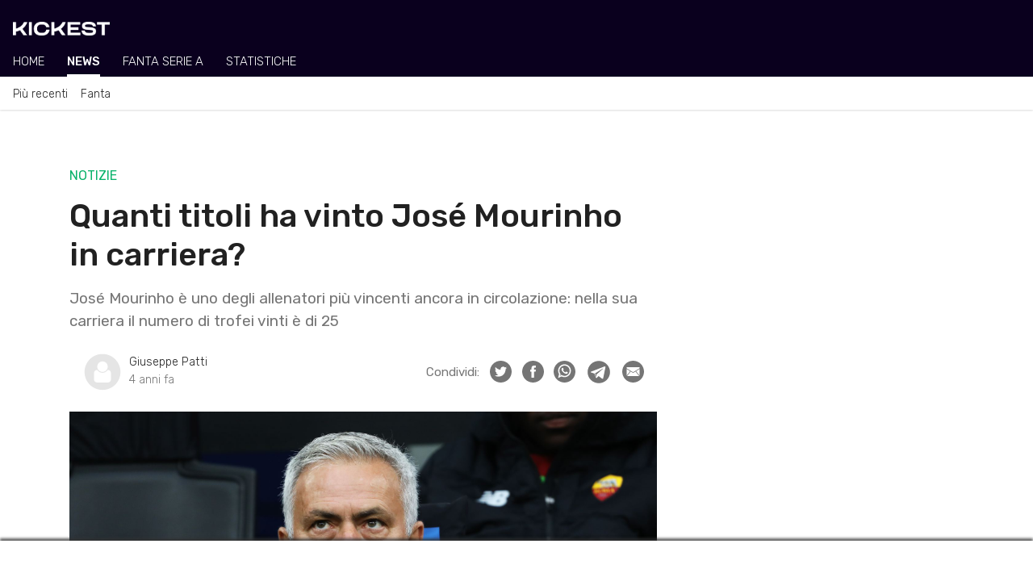

--- FILE ---
content_type: text/html; charset=UTF-8
request_url: https://www.kickest.it/it/serie-a/notizie/23229/quanti-titoli-vinto-jose-mourinho-carriera
body_size: 38413
content:
<!doctype html>
<html lang="it">
<head>
    <!-- Meta tags -->
    <meta charset="utf-8">
    <meta name="viewport" content="width=device-width, initial-scale=1, shrink-to-fit=no">
    
    <title>Quanti titoli ha vinto José Mourinho in carriera? | Kickest</title><meta name="description" content="José Mourinho è uno degli allenatori più vincenti ancora in circolazione: nella sua carriera il numero di trofei vinti è di 25"><!-- Meta Tag Canonical --><link rel="canonical" href="https://www.kickest.it/it/serie-a/notizie/23229/quanti-titoli-vinto-jose-mourinho-carriera" /><!-- Meta Tag AMP HTML --><link rel="amphtml" href="https://www.kickest.it/it/serie-a/notizie/23229/quanti-titoli-vinto-jose-mourinho-carriera/amp" /><!-- OG Meta Tags --><meta property="og:title" content="Quanti titoli ha vinto José Mourinho in carriera?" /><meta property="og:description" content="José Mourinho è uno degli allenatori più vincenti ancora in circolazione: nella sua carriera il numero di trofei vinti è di 25" /><meta property="og:image" content="https://media.kickest.it/2022/05/25100433/fc-internazionale-v-as-roma-serie-a-1.jpg" /><meta property="og:url" content="https://www.kickest.it/it/serie-a/notizie/23229/quanti-titoli-vinto-jose-mourinho-carriera" /><meta property="og:type" content="article" /><!-- Twitter Meta Tags --><meta name="twitter:card" content="summary_large_image" /><meta name="twitter:site" content="@kickest" /><script type="application/ld+json">{"@context":"https://schema.org","@type":"NewsArticle","mainEntityOfPage":{"@type":"WebPage","@id":"https://www.kickest.it/it/serie-a/notizie/23229/quanti-titoli-vinto-jose-mourinho-carriera"},"headline":"Quanti titoli ha vinto Jos\u00e9 Mourinho in carriera?","image":["https://media.kickest.it/2022/05/25100433/fc-internazionale-v-as-roma-serie-a-1.jpg"],"datePublished":"2022-05-25T08:10:11Z","dateModified":"2022-05-25T08:10:11Z","author":{"@type":"Person","name":"Giuseppe Patti","url":"https://www.kickest.it/it/autore/28/giueppe-patti"},"publisher":{"@type":"Organization","name":"Kickest","logo":{"@type":"ImageObject","url":"https://www.kickest.it/img/logos/amp-brand-logo.png"}},"description":"Jos\u00e9 Mourinho \u00e8 uno degli allenatori pi\u00f9 vincenti ancora in circolazione: nella sua carriera il numero di trofei vinti \u00e8 di 25","articleSection":"SERIE A","keywords":["serie a"],"inLanguage":"it"}</script>    
    <!-- Google Tag Manager -->
<script class="_iub_cs_activate" type="text/plain">(function(w,d,s,l,i){w[l]=w[l]||[];w[l].push({'gtm.start':
new Date().getTime(),event:'gtm.js'});var f=d.getElementsByTagName(s)[0],
j=d.createElement(s),dl=l!='dataLayer'?'&l='+l:'';j.async=true;j.src=
'https://www.googletagmanager.com/gtm.js?id='+i+dl;f.parentNode.insertBefore(j,f);
})(window,document,'script','dataLayer','GTM-TTDWLV8');</script>
<!-- End Google Tag Manager -->
    
    <link rel="apple-touch-icon" sizes="180x180" href="/img/icons/favicon/apple-touch-icon.png">
<link rel="icon" type="image/png" sizes="32x32" href="/img/icons/favicon/favicon-32x32.png">
<link rel="icon" type="image/png" sizes="16x16" href="/img/icons/favicon/favicon-16x16.png">
<link rel="manifest" href="/img/icons/favicon/site.webmanifest">
<link rel="mask-icon" href="/img/icons/favicon/safari-pinned-tab.svg" color="#000000">
<link rel="shortcut icon" href="/img/icons/favicon/favicon.ico">
<meta name="msapplication-TileColor" content="#da532c">
<meta name="msapplication-config" content="/img/icons/favicon/browserconfig.xml">
<meta name="theme-color" content="#000000">
    
    <!-- Bootstrap css -->
    <link rel="stylesheet" href="https://stackpath.bootstrapcdn.com/bootstrap/4.5.0/css/bootstrap.min.css" integrity="sha384-9aIt2nRpC12Uk9gS9baDl411NQApFmC26EwAOH8WgZl5MYYxFfc+NcPb1dKGj7Sk" crossorigin="anonymous">
    
    <!-- Google fonts -->
    <link href="https://fonts.googleapis.com/css2?family=Rubik:wght@300;400;500&display=swap" rel="stylesheet">
    
    <!-- Bootstrap Select css -->
    <link rel="stylesheet" href="https://cdnjs.cloudflare.com/ajax/libs/bootstrap-select/1.13.17/css/bootstrap-select.min.css" integrity="sha256-VMPhaMmJn7coDSbzwqB0jflvb+CDnoAlfStC5RogOQo=" crossorigin="anonymous" />
    
    <!-- Font Awesome CSS -->
    <link rel="stylesheet" href="https://use.fontawesome.com/releases/v5.0.13/css/all.css" integrity="sha384-DNOHZ68U8hZfKXOrtjWvjxusGo9WQnrNx2sqG0tfsghAvtVlRW3tvkXWZh58N9jp" crossorigin="anonymous">
    
    <!-- Date Range Picker CSS -->
    <link rel="stylesheet" type="text/css" href="https://cdn.jsdelivr.net/npm/daterangepicker/daterangepicker.css">
    
    <!-- noUiSlider CSS -->
    <link rel="stylesheet" type="text/css" href="/css/nouislider.min.css">
    
    <!-- Paginationjs CSS -->
    <link rel="stylesheet" type="text/css" href="/css/paginationjs.min.css">
    
    <!-- Main external css -->
    <link rel="stylesheet" href="/css/main.css">
    
    <!-- Main internal css -->
<style>
    
        .news-feed__article-caption-sticky-label--serie_a {
            background-color: var(--primary);
        }
        .news-feed__article-caption-sticky-label--premier_league {
            background-color: var(--primary);
        }

    
        @media only screen and (max-width: 992px) {
        /* Hide scrollbar */
        :root {
            -ms-overflow-style: none;  /* IE and Edge */
            scrollbar-width: none;  /* Firefox */
        }
        ::-webkit-scrollbar {
            display: none;
        }
    }

    /* Large devices (desktops, 992px and up) */
    @media only screen and (min-width: 992px) {
        :root {
            --font-size-h1: 40px;
            --font-size-h2: 28px;
            --font-size-h3: 24px;
            --font-size-article: 18px;
        }

        /* Footer */
        .footer__logo-fantaking {
            width: 150px;
        }

        /* News feed */
        .news-feed__article {
            padding-top: var(--padding-normal);
            padding-bottom: calc(1.2 * var(--padding-normal));
        }
        .news-feed__article-excerpt {
            display: block;
        }
        .news-feed__article-caption {
            font-size: var(--font-size-caption);
        }
        .news-feed__article-media-img {
            width: 250px;
            height: 150px;
        }
        .news-feed__article-title {
            margin-bottom: 0.5rem;
        }
        .news-feed__article-caption-sticky-label {
            display: none;
        }
        .news-feed__article-caption-sticky-category {
            display: inline;
        }

        /* Sidebar */
        .sidebar {
            display: block;
        }

        /* Navbar */
        .navbar__feed {
            overflow-x: hidden;
        }
        .navbar__category {
            overflow-x: hidden;
        }
    }
</style>
    
    <!-- Post external css --><link rel="stylesheet" href="/css/app/news/post.css">    
    <!-- Post internal css -->
<style>
    
    /* Large devices (desktops, 992px and up) */
    @media only screen and (min-width: 992px) {
        .post__thumbnail {
            width: 100%;
            height: auto;
            object-fit: cover;
        }

        .post__content {
            line-height: 30px;
        }

        .post__figure {
            margin-left: 0;
            margin-right: 0;
        }

        .post__author {
            margin-left: 0;
            margin-right: 0;
        }

        .post__content .wp-block-embed-instagram iframe {
            width: 60% !important;
        }

        .post__footer-author {
            padding: var(--padding-normal) var(--padding-large);
        }
    }
</style>

    <!-- Google AdSense -->
    <script async src="https://pagead2.googlesyndication.com/pagead/js/adsbygoogle.js?client=ca-pub-6928759504783120" crossorigin="anonymous"></script>
    
    <!-- ADK tags -->
                <link rel='modulepreload' href='https://cdn.adkaora.space/fantaking/kickest/prod/adk-init.js'/>
<script type='module' defer src='https://cdn.adkaora.space/fantaking/kickest/prod/adk-init.js'></script>
</head>
<body><!-- Copyright © Fantaking Interactive Srl -->
<!-- Google Tag Manager (noscript) -->
<noscript class="_iub_cs_activate" type="text/plain"><iframe src="https://www.googletagmanager.com/ns.html?id=GTM-TTDWLV8"
height="0" width="0" style="display:none;visibility:hidden"></iframe></noscript>
<!-- End Google Tag Manager (noscript) -->

<!-- friendly name: adk_interstitial-->
<div class="adk-slot">
    <div id="adk_interstitial0"></div>
    <div id="adk_interstitial"></div>
</div>



<!-- Navbar -->
<nav class="navbar">
        <div class="navbar__header">
        <div class="navbar__brand">
            <a href="https://www.kickest.it/it">
                <img class="navbar__brand-logo" src="https://www.kickest.it/img/logos/brand-light.png" alt="Kickest">
            </a>
        </div>

                <div class="navbar__search d-none">
            <svg class="bi bi-search navbar__search-icon" width="1em" height="1em" viewBox="0 0 16 16" fill="currentColor" xmlns="http://www.w3.org/2000/svg">
                <path fill-rule="evenodd" d="M10.442 10.442a1 1 0 011.415 0l3.85 3.85a1 1 0 01-1.414 1.415l-3.85-3.85a1 1 0 010-1.415z" clip-rule="evenodd"/>
                <path fill-rule="evenodd" d="M6.5 12a5.5 5.5 0 100-11 5.5 5.5 0 000 11zM13 6.5a6.5 6.5 0 11-13 0 6.5 6.5 0 0113 0z" clip-rule="evenodd"/>
            </svg>
        </div>
            </div>
    
        <div class="navbar__feed">
        
                        <div class="navbar__feed-item-container">
            <div class="navbar__feed-item ">
                <a class="navbar__feed-item-link"  href="https://www.kickest.it/it/serie-a">Home</a>
            </div>
        </div>
                <div class="navbar__feed-item-container">
            <div class="navbar__feed-item navbar__feed-item--active">
                <a class="navbar__feed-item-link"  href="https://www.kickest.it/it/serie-a/notizie">News</a>
            </div>
        </div>
                <div class="navbar__feed-item-container">
            <div class="navbar__feed-item ">
                <a class="navbar__feed-item-link" target="_blank" rel="noreferrer noopener" href="https://fantasy.kickest.it">Fanta Serie A</a>
            </div>
        </div>
                <div class="navbar__feed-item-container">
            <div class="navbar__feed-item ">
                <a class="navbar__feed-item-link"  href="https://www.kickest.it/it/serie-a/statistiche">Statistiche</a>
            </div>
        </div>
                
            </div>
    
        <div class="navbar__category">
                <div class="navbar__category-item-container">
            <div class="navbar__category-item ">

                
                    <a class="navbar__category-item-link" href="https://www.kickest.it/it/serie-a/notizie">Più recenti</a>

                            </div>
        </div>
                <div class="navbar__category-item-container">
            <div class="navbar__category-item ">

                
                    <a class="navbar__category-item-link" href="https://www.kickest.it/it/serie-a/notizie/fantacalcio">Fanta</a>

                            </div>
        </div>
            </div>
    </nav>

<!-- friendly name: adk_header-->
<div id="strip_adk_header">
    <div id="adk_header"></div>
</div>



<!-- Main -->
<main class="main-container container-xl">
    <div class="main-container__row row">
        <!-- Post -->
        <div class="main-container__col col-12 col-lg-8" style="margin-top: calc(1.2 * var(--margin-normal));">
            <article class="post">
                <header class="post__header">
                    <div class="post__category-container">
                                                                        <span class="post__category">Notizie</span>                    </div>

                    <h1 class="post__title">Quanti titoli ha vinto José Mourinho in carriera?</h1>

                    <div class="post__excerpt"><p>José Mourinho è uno degli allenatori più vincenti ancora in circolazione: nella sua carriera il numero di trofei vinti è di 25</p>
</div>

                    <div class="post__author">
                        <a href="https://www.kickest.it/it/autore/28/giueppe-patti">
                                                        <img src="/img/icons/post-author.svg" alt="Post author" width="50" height="50" class="post__author-img">
                                                    </a>
                                                <div class="d-inline-block ml-2">
                            <span class="post__author-name"><a href="https://www.kickest.it/it/autore/28/giueppe-patti">Giuseppe Patti</a></span>
                            <time class="post__publication-date js-post__publication-date d-block" datetime="2022-05-25T08:10:11Z">2022-05-25T08:10:11</time>
                        </div>
                                                <!-- Social Share Buttons -->
                                                <div class="social-share">
                            <span class="social-share__heading">Condividi:</span>

                            <!-- Twitter -->
                                                        <a title="Condividi su Twitter" class="social-share__btn" target="_blank" rel="noopener noreferrer" href="https://twitter.com/intent/tweet?original_referer=https%3A%2F%2Fwww.kickest.it&ref_src=twsrc%5Etfw&text=Quanti+titoli+ha+vinto+Jos%C3%A9+Mourinho+in+carriera%3F&tw_p=tweetbutton&url=https%3A%2F%2Fwww.kickest.it%2Fit%2Fserie-a%2Fnotizie%2F23229%2Fquanti-titoli-vinto-jose-mourinho-carriera"><img class="social-share__img" alt="Twitter icon" width="27" height="27" src="https://www.kickest.it/img/icons/social/twitter-gray.svg"></a>

                            <!-- Facebook -->
                                                        <a title="Condividi su Facebook" class="social-share__btn" target="_blank" rel="noopener noreferrer" href="https://www.facebook.com/dialog/share?href=https%3A%2F%2Fwww.kickest.it%2Fit%2Fserie-a%2Fnotizie%2F23229%2Fquanti-titoli-vinto-jose-mourinho-carriera&app_id=377964940669210"><img class="social-share__img" alt="Facebook icon" width="27" height="27" src="https://www.kickest.it/img/icons/social/facebook-gray.svg"></a>

                            <!-- Whatsapp -->
                                                        <a title="Condividi su WhatsApp" class="social-share__btn" href="whatsapp://send?text=Quanti+titoli+ha+vinto+Jos%C3%A9+Mourinho+in+carriera%3F%0Ahttps%3A%2F%2Fwww.kickest.it%2Fit%2Fserie-a%2Fnotizie%2F23229%2Fquanti-titoli-vinto-jose-mourinho-carriera" data-action="share/whatsapp/share"><img class="social-share__img" alt="Whatsapp icon" width="27" height="27" src="https://www.kickest.it/img/icons/social/whatsapp-gray.svg"></a>

                            <!-- Telegram -->
                                                        <a
                                title="Condividi su Telegram"
                                class="social-share__btn"
                                href="https://t.me/share/url?url=https%3A%2F%2Fwww.kickest.it%2Fit%2Fserie-a%2Fnotizie%2F23229%2Fquanti-titoli-vinto-jose-mourinho-carriera&text=Quanti+titoli+ha+vinto+Jos%C3%A9+Mourinho+in+carriera%3F"
                                target="_blank"
                                rel="noreferrer noopener"
                            ><img class="social-share__img social-share__img--telegram" alt="Telegram icon" width="27" height="27" src="https://www.kickest.it/img/icons/social/telegram-gray.svg"></a>

                            <!-- Email -->
                                                        <a title="Condividi via Email" class="social-share__btn" href="mailto:?subject=Quanti titoli ha vinto José Mourinho in carriera?&body=https://www.kickest.it/it/serie-a/notizie/23229/quanti-titoli-vinto-jose-mourinho-carriera" title="Share by Email"><img class="social-share__img" alt="Email icon" width="27" height="27" src="https://www.kickest.it/img/icons/social/email-gray.svg"></a>
                        </div>
                    </div>

                    <figure class="post__figure">
                        <img class="post__thumbnail" src="https://media.kickest.it/2022/05/25100433/fc-internazionale-v-as-roma-serie-a-1.jpg" alt="ose Mourinho">
                    </figure>
                </header>

                <!-- ADK tag -->
                <!-- friendly name: adk_article-middle --><div class="adk-slot"><div id="adk_article-middle"></div></div>
                <section class="post__content text-article">
                    
<p>Il tecnico della Roma <strong>José Mourinho ha vinto 26 trofei nel corso della sua carriera da allenatore</strong>, con sei squadre diverse. Col trionfo della Roma contro il Feyenoord nella finale di Conference League, <strong>lo Special One è diventato il primo allenatore nella storia ad aver vinto almeno una volta tutti i trofei europei</strong> (Champions League, Europa League e, appunto, Conference League).</p>



<h3><strong>José Mourinho: i trofei nazionali</strong></h3>



<p><strong>José Mourinho ha vinto 21 trofei nazionali nel corso della sua carriera da allenatore</strong>. La maggior parte di questi trofei nazionali è rappresentata dai vari campionati portati a casa: ed in particolare 3 Premier League, 1 Liga, 2 Serie A e 2 Liga Portugal. Il trofeo nazionale vinto più volte in assoluto è però la Coppa di Lega inglese, con quattro vittorie (3 con il Chelsea ed una con il Manchester United), si tratta di record, solo Alex Ferguson e Pep Guardiola (<strong><a href="https://www.kickest.it/it/serie-a/notizie/11705/calciomercato-mourinho-re-spendaccioni" target="_blank" rel="noreferrer noopener">che segue lo Special One in un&#8217;altra classifica particolare</a></strong>) ne hanno vinte tante. In Italia, oltre a due scudetti, con l&#8217;Inter è riuscito anche a vincere una Coppa Italia ed una Supercoppa italiana.</p>



<ul><li>Stagione 2002/03 &#8211; <strong>Porto: 3 </strong>(Liga Portugal, Coppa del Portogallo, Supercoppa portoghese)</li><li>Stagione 2003/04 &#8211; <strong>Porto: 1</strong> (Liga Portugal)</li><li>Stagione 2004/05 &#8211; <strong>Chelsea: 2</strong> (Premier League, Coppa di Lega)</li><li>Stagione 2005/06 &#8211; <strong>Chelsea: 2</strong> (Premier League, Supercoppa inglese)</li><li>Stagione 2006/07 &#8211; <strong>Chelsea: 2</strong> (Coppa d&#8217;Inghilterra, Coppa di Lega)</li><li>Stagione 2008/09 &#8211; <strong>Inter: 2 </strong>(Serie A, Supercoppa italiana)</li><li>Stagione 2009/10 &#8211; <strong>Inter: 2</strong> (Serie A, Coppa Italia)</li><li>Stagione 2010/11 &#8211; <strong>Real Madrid: 1</strong> (Coppa spagnola)</li><li>Stagione 2011/12 &#8211; <strong>Real Madrid: 1 </strong>(Liga)</li><li>Stagione 2012/13 &#8211; <strong>Real Madrid: 1</strong> (Supercoppa spagnola)</li><li>Stagione 2014/15 &#8211; <strong>Chelsea: 2</strong> (Premier League, Coppa di Lega)</li><li>Stagione 2016/17 &#8211; <strong>Manchester United: 2</strong> (Coppa di Lega, Supercoppa inglese)</li></ul>



<h3><strong>José Mourinho: i trofei internazionali</strong></h3>



<figure class="wp-block-image size-large"><img src="https://media.kickest.it/2022/05/25100602/inter-milans-portuguese-coach-jose-mou-1024x740.jpg" alt="Jose Mourinho e Massimo Moratti " class="wp-image-23287"/><figcaption>(Photo credit should read CHRISTOPHE SIMON/AFP via Getty Images) </figcaption></figure>



<p><strong>José Mourinho ha vinto 5 trofei internazionali nel corso della sua carriera da allenatore</strong>. Due Champions League, due Europa League e una Conference League: come detto, è il primo nella storia a raggiungere tale traguardo. Due di questi trofei li ha conquistati sulla panchina del Porto, sulla quale ha vinto nel 2002/03 l&#8217;Europa League e nel 2003/04 la Champions League. Con le squadre italiane sono arrivati gli altri due successi: la Champions League vinta con l&#8217;Inter nel 2009/10, l&#8217;anno del triplete; la Conference League nel 2021/22, cinta con la Roma. A chiudere il cerchio l&#8217;Europa League vinta nel 2016/17 con il Manchester United.</p>



<ul><li>Stagione 2002/03 &#8211; <strong>Porto: 1 </strong>(Europa League)</li><li>Stagione 2003/04 &#8211; <strong>Porto: 1</strong> (Champions League)</li><li>Stagione 2009/10 &#8211; <strong>Inter: 1 </strong>(Champions League)</li><li>Stagione 2016/17 &#8211; <strong>Manchester United: 1</strong> (Europa League)</li><li>Stagione 2021/22 &#8211; <strong>Roma</strong>: 1 (Conference Leagu)</li></ul>



<p></p>
                </section>

                <footer class="post__footer mb-4">
                    <div class="post__footer-author">
                        <a href="https://www.kickest.it/it/autore/28/giueppe-patti">
                                                        <img src="/img/icons/post-author.svg" alt="Post author" width="60" height="60" class="post__footer-author-image">
                                                    </a>
                                                <span class="post__footer-author-name"><a href="https://www.kickest.it/it/autore/28/giueppe-patti">Giuseppe Patti</a></span>
                        <div class="post__footer-author-description-container">
                            <span class="post__footer-author-description">Classe '96, siciliano. Innamorato delle statistiche, forse tanto quanto del calcio. Appassionato di cinema e serie tv, oltre che di tutto quello che ha a che fare con numeri e record.</span>
                        </div>
                                            </div>
                </footer>

                <!-- Related Articles -->
                <section class="related-article__wrapper">
                    <h2>Leggi anche</h2>
                    <div id="relatedArticlesContainer">
                        <div class="related-article__spinner-container">
                            <div class="spinner-border" role="status">
                                <span class="sr-only">Loading...</span>
                            </div>
                        </div>
                    </div>
                </section>
            </article>
        </div>

        <!-- Sidebar -->
        <div class="main-container__col col-12 col-lg-4">
            <aside class="sidebar">
                <!-- ADK tag -->
                
<!-- friendly name: adk_spalla-top --> 
<div class="adk-slot">
    <div id="adk_spalla-top"></div> 
</div>


                <!--<article class="sidebar__injuries-widget mt-4"></article>-->

                <!-- ADK tag -->
                
<!-- friendly name: adk_spalla-middle --> 
<div class="adk-slot">
    <div id="adk_spalla-middle"></div> 
</div>

            </aside>
        </div>

        <!-- Related contents -->
        <div class="main-container__col col-12 col-lg-4 d-none">
            <aside class="related-contents">
                <h3 style="background-color: green;">Related Contents</h3>
            </aside>
        </div>
    </div>

    <!-- ADK tag -->
    <div class="main-container__row row">
        <div class="main-container__col col-12 col-lg-8">
            
<!-- friendly name: adk_multiplex-->
<div class="adk-slot">
    <div id="adk_multiplex"></div>
</div>

        </div>
    </div>
</main>


<!-- Footer -->
<footer class="footer container-fluid">
    <!--
    <div class="footer__top-container row no-gutters">
        <div class="footer__col col-6 col-md-4 col-lg">
            <h4 class="footer__heading">Seguici su</h4>
            <img class="footer__social-icon" src="/img/logos/facebook-light.svg" alt="facebook-logo" width="16">
            <img class="footer__social-icon" src="/img/logos/instagram-light.svg" alt="facebook-logo" width="16">
        </div>

        <div class="footer__col col-6 col-md-4 col-lg">
            <h4 class="footer__heading">Lingua</h4>
            <span>Italiano</span>
        </div>

        <div class="footer__col col-6 col-md-4 col-lg">
            <h4 class="footer__heading">NBA</h4>
            <ul class="footer__list">
                                <li>Dunkest Fanta NBA</li>
                                <li>Notizie NBA</li>
                                <li>Statistiche NBA</li>
                                <li>Lineups NBA</li>
                                <li>Risultati Partite NBA</li>
                                <li>Infortuni NBA</li>
                                <li>Classifica NBA</li>
                                <li>Lista Giocatori NBA</li>
                                <li>Lista Squadre NBA</li>
                            </ul>
        </div>

        <div class="footer__col col-6 col-md-4 col-lg">
            <h4 class="footer__heading">Lega Basket Serie A</h4>
            <ul class="footer__list">
                                <li>Dunkest Fanta LBA</li>
                                <li>Notizie LBA</li>
                                <li>Statistiche LBA</li>
                                <li>Lineups LBA</li>
                                <li>Classifica LBA</li>
                                <li>Lista Giocatori LBA</li>
                                <li>Lista Squadre LBA</li>
                            </ul>
        </div>

        <div class="footer__col col-6 col-md-4 col-lg">
            <h4 class="footer__heading"></h4>
            <ul class="footer__list">
                            </ul>
        </div>

        <div class="footer__col col-6 col-md-4 col-lg">
            <h4 class="footer__heading">Kickest</h4>
            <ul class="footer__list">
                                <li>Fantacalcio Serie A</li>
                                <li>Fantacalcio Premier League</li>
                                <li>Fantacalcio Champions League</li>
                                <li>The Korner</li>
                            </ul>
        </div>
    </div>
    -->

    <div class="footer__bottom-container row no-gutters">
        <div class="footer__col col-6 col-md">
            <img class="footer__logo-fantaking" src="/img/logos/fantaking-light.svg" width="100">
            <div class="footer__rss mb-3">
                <a class="footer__rss-link" href="https://www.kickest.it/it/rss">
                    <img class="footer__rss-icon" src="https://www.kickest.it/img/icons/rss-icon.svg" alt="RSS icon" width="20" height="20">Feed RSS                </a>
            </div>
            <div>
                <span>Kickest usa immagini fornite dalle seguenti agenzie:</span>
                <a href="https://www.gettyimages.de/" class="footer__list-item--underline footer__link">Getty Images</a>
                e
                <a href="https://www.imago-images.de/" class="footer__list-item--underline footer__link">Imago Images</a>
            </div>
        </div>

        <div class="footer__col col-6 col-md">
            <h4 class="footer__heading">
                Copyright 2018-2026            </h4>
            <ul class="footer__list">
                                <li class="footer__list-item--underline">Fantaking Interactive Srl</li>
                                <li class="">Via San Zeno 145, 25124 (BS)</li>
                                <li class="">P.Iva 03549330987</li>
                            </ul>
        </div>

        <div class="footer__col col-6 col-md">
            <h4 class="footer__heading">Contatti</h4>
            <ul class="footer__list">
                                <li class="footer__list-item--underline">
                    <a class="footer__link" href="https://www.kickest.it/it/contatti"  >Contatti</a>                </li>
                                <li class="footer__list-item--underline">
                    <a class="footer__link" href="https://www.kickest.it/it/chi-siamo"  >Chi Siamo</a>                </li>
                                <li class="footer__list-item--underline">
                    <a class="footer__link" href="https://www.kickest.it/it/collabora"  >Collabora</a>                </li>
                                <li class="footer__list-item--underline">
                    <a class="footer__link" href="https://adkaora.com/" target="_blank" rel="noreferrer noopener nofollow">Pubblicità: Adkaora</a>                </li>
                            </ul>
        </div>

        <div class="footer__col col-6 col-md">
            <h4 class="footer__heading">Privacy</h4>
            <ul class="footer__list">
                                <li class="footer__list-item--underline">
                    <a class="iubenda-advertising-preferences-link footer__link" href="#"  >Impostazioni Cookie</a>                </li>
                                <li class="footer__list-item--underline">
                    <a class="footer__link" href="https://www.iubenda.com/privacy-policy/30875342/cookie-policy" target="_blank" rel="noreferrer noopener">Cookie Policy</a>                </li>
                                <li class="footer__list-item--underline">
                    <a class="footer__link" href="https://www.iubenda.com/privacy-policy/30875342" target="_blank" rel="noreferrer noopener">Privacy</a>                </li>
                                <li class="footer__list-item--underline">
                    <a class="footer__link" href="https://fantaking.gitbook.io/kickest-t-and-c/" target="_blank" rel="noreferrer noopener">Termini e Condizioni</a>                </li>
                            </ul>
        </div>
    </div>
</footer>
    <!-- jQuery -->
    <script src="https://code.jquery.com/jquery-3.5.1.min.js" integrity="sha256-9/aliU8dGd2tb6OSsuzixeV4y/faTqgFtohetphbbj0=" crossorigin="anonymous"></script>

    <!-- Popper.js -->
    <script src="https://cdn.jsdelivr.net/npm/popper.js@1.16.0/dist/umd/popper.min.js" integrity="sha384-Q6E9RHvbIyZFJoft+2mJbHaEWldlvI9IOYy5n3zV9zzTtmI3UksdQRVvoxMfooAo" crossorigin="anonymous"></script>

    <!-- Bootstrap JS -->
    <script src="https://stackpath.bootstrapcdn.com/bootstrap/4.5.0/js/bootstrap.min.js" integrity="sha384-OgVRvuATP1z7JjHLkuOU7Xw704+h835Lr+6QL9UvYjZE3Ipu6Tp75j7Bh/kR0JKI" crossorigin="anonymous"></script>

    <!-- Moment JS -->
    <script src="https://cdnjs.cloudflare.com/ajax/libs/moment.js/2.27.0/moment.min.js" integrity="sha512-rmZcZsyhe0/MAjquhTgiUcb4d9knaFc7b5xAfju483gbEXTkeJRUMIPk6s3ySZMYUHEcjKbjLjyddGWMrNEvZg==" crossorigin="anonymous"></script>
    <script src="https://cdnjs.cloudflare.com/ajax/libs/moment.js/2.27.0/locale/it.min.js" integrity="sha512-1jXfYnMhjj2dL+ng4SqSza+YDv9QMExgUpp9OzubnIbsj+ryCzxvoqK65vIOHszMtuvIpf2Hu5ravK3lRbawEA==" crossorigin="anonymous"></script>
    <script src="https://momentjs.com/downloads/moment-timezone-with-data.min.js"></script>

    <!-- Bootstrap Select JS -->
    <script src="https://cdnjs.cloudflare.com/ajax/libs/bootstrap-select/1.13.17/js/bootstrap-select.min.js" integrity="sha256-QOE02Glo1C1gHzP96JOaxyIMt4XSFv/exZaYLY4dwO0=" crossorigin="anonymous"></script>
    <script src="https://cdnjs.cloudflare.com/ajax/libs/bootstrap-select/1.13.17/js/i18n/defaults-it_IT.min.js" integrity="sha256-JoV/8KtcfOqzwomfEc4MvW1L8QB2qlNPnWG8JVhJiJ8=" crossorigin="anonymous"></script>

    <!-- Date Range Picker JS -->
    <script type="text/javascript" src="https://cdn.jsdelivr.net/npm/daterangepicker/daterangepicker.min.js"></script>

    <!-- noUiSlider JS -->
    <script type="text/javascript" src="https://www.kickest.it/js/nouislider.min.js"></script>

    <!-- Pagination JS -->
    <script type="text/javascript" src="https://www.kickest.it/js/paginationjs.min.js"></script>

    <!-- Mapsort JS -->
    <script type="text/javascript" src="https://www.kickest.it/js/mapsort.min.js"></script>

    <!-- External main JS -->
    <script src="/js/main.js"></script>

    <!-- Helper functions -->
<script>

    function getCategoryName(categorySlug) {
        if (typeof categorySlug === 'string') {
            var parts = categorySlug.split('-');
            return parts[parts.length - 1].replace(/_/g, ' ').toUpperCase();
        } else {
            return '';
        }
    }

    function getUrlFromCategoryName(categoryName) {
        var parts = categoryName.split('-');
        var url = 'https://www.kickest.it';

        parts.forEach(function(element) {
            url += '/' + element.replace(/_/g, '-');
        });

        return url;
    }

    function getPostUrlFromCategoryName(postId, postSlug, categoryName) {
        var parts = categoryName.split('-');
        var url = 'https://www.kickest.it';

        parts.forEach(function(element) {
            url += '/' + element.replace(/_/g, '-');
        });

        return url + '/' + postId + '/' + postSlug;
    }

    function insertLeagueIntoGlobalCategory(league, category) {
        var result = {};
        var categoryName = category['name'];
        var categorySlug = category['slug'];

        var categoryNameSplit = categoryName.split('-');
        categoryNameSplit.splice(1, 0, league['slug']);
        result['name'] = categoryNameSplit.join('-');

        var categorySlugSplit = categorySlug.split('-');
        categorySlugSplit.splice(1, 0, league['slug']);
        result['slug'] = categorySlugSplit.join('-');

        return result;
    }

    function getLeaguesSlugsRegex() {
        var regex = '';
        var leagues = [
           "serie_a", "premier_league", "serie_b"        ];

        // Generate regex
        leagues.forEach(function(elem) {
            if (regex !== '') {
                regex += '|';
            }
            regex += elem;
        });

        return regex;
    }

    function getLeaguesNamesRegex(lang) {
        var regex = '';
        var leagues = {
           "it": ["serie_a", "premier_league", "serie_b"],"en": ["serie_a", "premier_league"],        };

        // Check lang and set proper leagues
        if (!leagues.hasOwnProperty(lang)) {
            return '';
        } else {
            leagues = leagues[lang];
        }

        // Generate regex
        leagues.forEach(function(elem) {
            if (regex !== '') {
                regex += '|';
            }
            regex += elem;
        });

        return regex;
    }

</script>

<!-- Navbar js -->
<script>
    $(document).ready(function() {
        $('#jsNavbarLeagueSelect').on('changed.bs.select', function(e, clickedIndex, isSelected, previousValue) {
            var urlMap = {
                "serie_a": 'https://www.kickest.it/it/serie-a',
                "premier_league": 'https://www.kickest.it/it/premier-league',
            };

            var selectedLeague = $(this).val();
            window.location.href = urlMap[selectedLeague];
        });
    });
</script>

<!-- Handle Adk footer -->
<script>
    // When on mobile, change the adk footer's id
    $(document).ready(function () {
        let mobileBreakpoint = 991.98;
        let windowWith = $(window).width();

        if (windowWith <= mobileBreakpoint) {
            $('#strip_adk').attr('id', 'strip_adk_mobile');
            $('#adk_footer').attr('id', 'adk_footer_mobile');
        }
    });
</script>

    
    <!-- Post internal JS -->
<script>
    $(document).ready(function() {

    	// Iframe params
    	var isIframe = false;
    	var isNoadv = false;
    
        // Format post publication datetime
        var lang = 'it';
        var datetimeFormat = 'YYYY-MM-DDTHH:mm:ss';
        var postPubDatetimeString = $('.js-post__publication-date').attr('datetime');
        var postPubDatetime = moment.utc(postPubDatetimeString, datetimeFormat);
        $('.js-post__publication-date').html(postPubDatetime.locale(lang).fromNow());
        
        // Load related articles
        var postId = '23229';
        var postCategoryId = '2';
        $.ajax('https://www.kickest.it/api/posts/related-articles', {
        	'data': {
        		'lang': lang,
        		'categories': [postCategoryId],
        		'exclude': [postId],
        	},
        	'dataType': 'json',
        	'error': function(jqXHR, textStatus, errorThrown) {
        		console.log(errorThrown);
        	},
        	'success': function(data, textStatus, jqXHR) {
        		printRelatedArticles(data['data']);	
        	},
        	'timeout': 10000, // 10 seconds (in ms)
        });

        // Print related articles
        function printRelatedArticles(data) { 
        	var container = $('#relatedArticlesContainer');
        	var containerHtml = '';

        	data.forEach(function(post) {
        		var postUrl = post['url'] + (isIframe ? '?' + getIframeQueryString() : '');
        		var postPubdateText = post['pubdate_text'];
        		var postTitle = post['title'];
        		var postExcerpt = post['excerpt'];
        		var thumbnailAlt = post['thumbnail_alt'];
        		var thumbnailUrl = post['thumbnail_url'];

        		// Open HTML
        		var html = '<div class="related-article">';

        		// Thumbnail
        		html += '<div>';
        		html += '<a href="' + postUrl + '" class="related-article__thumbnail-link">';
        		html += '<img alt="' + thumbnailAlt + '" src="' + thumbnailUrl + '" width="80" height="80" class="related-article__thumbnail">';
        		html += '</a>';
        		html += '</div>';

        		// Title and Content
        		html += '<div class="related-article__title-wrapper">';
        		html += '<span class="related-article__pubdate">' + postPubdateText + '</span>';
        		html += '<a href="' + postUrl + '" class="related-article__title-link">';
				html += '<h3 class="related-article__title">' + postTitle + '</h3>';
				html += '</a>';
				html += '<p class="related-article__excerpt">' + postExcerpt + '</p>';
        		html += '</div>';

        		// Close HTML
        		html += '</div>';

        		// Add to container
        		containerHtml += html;
        	});

        	// Update container html
        	container.html(containerHtml);
        }

        // Get iframe query string
        function getIframeQueryString() {
        	var queryString = '';
        	if (isIframe) {
        		queryString += 'iframe=yes';
        		if (isNoadv) {
        			queryString += '&noadv=yes';
        		}
        	}
        	return queryString;
        }

    });
</script>    
    <!-- ADK tags -->
    
<!-- friendly name: adk_footer -->
<div id="strip_adk">
    <div id="adk_footer"></div>
</div>

</body>
</html>

--- FILE ---
content_type: text/html; charset=utf-8
request_url: https://www.google.com/recaptcha/api2/aframe
body_size: 267
content:
<!DOCTYPE HTML><html><head><meta http-equiv="content-type" content="text/html; charset=UTF-8"></head><body><script nonce="_N-hUvOjye3aLQ6AtvCnjA">/** Anti-fraud and anti-abuse applications only. See google.com/recaptcha */ try{var clients={'sodar':'https://pagead2.googlesyndication.com/pagead/sodar?'};window.addEventListener("message",function(a){try{if(a.source===window.parent){var b=JSON.parse(a.data);var c=clients[b['id']];if(c){var d=document.createElement('img');d.src=c+b['params']+'&rc='+(localStorage.getItem("rc::a")?sessionStorage.getItem("rc::b"):"");window.document.body.appendChild(d);sessionStorage.setItem("rc::e",parseInt(sessionStorage.getItem("rc::e")||0)+1);localStorage.setItem("rc::h",'1769367927241');}}}catch(b){}});window.parent.postMessage("_grecaptcha_ready", "*");}catch(b){}</script></body></html>

--- FILE ---
content_type: application/javascript
request_url: https://cdn.adkaora.space/fantaking/kickest/prod/adk-init.js
body_size: 16578
content:
const a0_0x1db03b=a0_0x22e3;(function(_0x5d4f89,_0x24b3e5){const _0x313fb9=a0_0x22e3,_0x3d7405=_0x5d4f89();while(!![]){try{const _0x13d4db=parseInt(_0x313fb9(0x3d8))/0x1*(parseInt(_0x313fb9(0x2d1))/0x2)+parseInt(_0x313fb9(0x216))/0x3+parseInt(_0x313fb9(0x2cf))/0x4*(parseInt(_0x313fb9(0x4c5))/0x5)+-parseInt(_0x313fb9(0x3f4))/0x6*(-parseInt(_0x313fb9(0x310))/0x7)+-parseInt(_0x313fb9(0x352))/0x8+parseInt(_0x313fb9(0x1e1))/0x9*(-parseInt(_0x313fb9(0x403))/0xa)+-parseInt(_0x313fb9(0x3fb))/0xb;if(_0x13d4db===_0x24b3e5)break;else _0x3d7405['push'](_0x3d7405['shift']());}catch(_0x10fa56){_0x3d7405['push'](_0x3d7405['shift']());}}}(a0_0x5a50,0xb1556));const a0_0x516afa=function(){let _0x135755=!![];return function(_0x14fbf6,_0x3131c4){const _0x215139=_0x135755?function(){const _0x3fc8e5=a0_0x22e3;if(_0x3131c4){const _0x6080ba=_0x3131c4[_0x3fc8e5(0x218)](_0x14fbf6,arguments);return _0x3131c4=null,_0x6080ba;}}:function(){};return _0x135755=![],_0x215139;};}(),a0_0x236b49=a0_0x516afa(this,function(){const _0x2567d9=a0_0x22e3;return a0_0x236b49[_0x2567d9(0x3ff)]()[_0x2567d9(0x4c4)]('(((.+)+)+)'+'+$')['toString']()['constructo'+'r'](a0_0x236b49)[_0x2567d9(0x4c4)](_0x2567d9(0x376)+'+$');});a0_0x236b49();import{adkInject,loadGPT,adkDeviceDetection,loadAdmanager,loadIAS,initIubenda,execute,addCssInHead,loadTapad,loadAdform,loadID5,consoleMessage}from'https://cdn.adkaora.space/adk_concessionaria/modules/1.1.8/adk-modules.js';let css={'ads':a0_0x1db03b(0x3b3)+a0_0x1db03b(0x4a7)+'space/adk_'+a0_0x1db03b(0x1bb)+a0_0x1db03b(0x41d)+a0_0x1db03b(0x437)+'dk-ads.css','custom':'https://cd'+a0_0x1db03b(0x4a7)+a0_0x1db03b(0x4a1)+'aking/kick'+a0_0x1db03b(0x42b)+a0_0x1db03b(0x248)};adkInject(a0_0x1db03b(0x35e),css[a0_0x1db03b(0x222)],function(){},{'as':a0_0x1db03b(0x406)}),adkInject(a0_0x1db03b(0x35e),css['custom'],function(){},{'as':'style'}),adkInject(a0_0x1db03b(0x4a3),css[a0_0x1db03b(0x222)],function(){const _0x249a8e=a0_0x1db03b;this['media']=_0x249a8e(0x375),this[_0x249a8e(0x1cb)]=null;},{'media':a0_0x1db03b(0x3c0)}),adkInject('css',css[a0_0x1db03b(0x356)],function(){const _0x1f9da5=a0_0x1db03b;this[_0x1f9da5(0x278)]=_0x1f9da5(0x375),this[_0x1f9da5(0x1cb)]=null;},{'media':a0_0x1db03b(0x3c0)});function a0_0x22e3(_0xa25d18,_0x24306f){const _0x394a62=a0_0x5a50();return a0_0x22e3=function(_0x236b49,_0x516afa){_0x236b49=_0x236b49-0x1a7;let _0x5a50cd=_0x394a62[_0x236b49];return _0x5a50cd;},a0_0x22e3(_0xa25d18,_0x24306f);}let adkPaths={'adk_interstitial_path':'/216252620'+a0_0x1db03b(0x2d0)+'00/Dunkest'+a0_0x1db03b(0x20c)+a0_0x1db03b(0x3dd)+a0_0x1db03b(0x26e),'adk_interstitial_desktop_path':'/216252620'+a0_0x1db03b(0x2d0)+a0_0x1db03b(0x351)+a0_0x1db03b(0x20c)+a0_0x1db03b(0x3dd)+a0_0x1db03b(0x258)+'op','adk_header_path':a0_0x1db03b(0x31b)+a0_0x1db03b(0x2d0)+a0_0x1db03b(0x351)+a0_0x1db03b(0x20c)+a0_0x1db03b(0x4b3),'adk_article_top_path':'/216252620'+a0_0x1db03b(0x2d0)+a0_0x1db03b(0x351)+a0_0x1db03b(0x20c)+a0_0x1db03b(0x1e7)+a0_0x1db03b(0x470),'adk_article_middle_path':a0_0x1db03b(0x31b)+'17,1398177'+a0_0x1db03b(0x351)+a0_0x1db03b(0x20c)+a0_0x1db03b(0x1e7)+a0_0x1db03b(0x297),'adk_spalla_top_path':a0_0x1db03b(0x31b)+a0_0x1db03b(0x2d0)+a0_0x1db03b(0x351)+a0_0x1db03b(0x20c)+a0_0x1db03b(0x45b)+'op','adk_spalla_middle_path':a0_0x1db03b(0x31b)+a0_0x1db03b(0x2d0)+a0_0x1db03b(0x351)+'/kickest.i'+a0_0x1db03b(0x24d)+'iddle','adk_footer_path':'/216252620'+a0_0x1db03b(0x2d0)+a0_0x1db03b(0x351)+a0_0x1db03b(0x20c)+a0_0x1db03b(0x2a4),'adk_footer_webview_path':a0_0x1db03b(0x31b)+a0_0x1db03b(0x2d0)+a0_0x1db03b(0x351)+a0_0x1db03b(0x341)+a0_0x1db03b(0x252)+'er','adk_article_top_webview_path':'/216252620'+a0_0x1db03b(0x2d0)+a0_0x1db03b(0x351)+a0_0x1db03b(0x341)+a0_0x1db03b(0x21b)+'cle-top','adk_article_middle_webview_path':'/216252620'+a0_0x1db03b(0x2d0)+a0_0x1db03b(0x351)+a0_0x1db03b(0x341)+'st.it/arti'+a0_0x1db03b(0x3ee),'adk_header_webview_path':a0_0x1db03b(0x31b)+a0_0x1db03b(0x2d0)+a0_0x1db03b(0x351)+a0_0x1db03b(0x341)+a0_0x1db03b(0x1d9)+'er'},adkIubenda={'iubenda_popup_text_color':a0_0x1db03b(0x28f),'iubenda_popup_background_color':a0_0x1db03b(0x1c6),'iubenda_accept_button_text_color':a0_0x1db03b(0x28f),'iubenda_accept_button_background_color':a0_0x1db03b(0x1c6),'iubenda_edit_button_text_color':'#353D56','iubenda_edit_button_background_color':a0_0x1db03b(0x1c6),'apiKey':''};window[a0_0x1db03b(0x3be)+a0_0x1db03b(0x343)]=window[a0_0x1db03b(0x2d7)+'e']=![],window[a0_0x1db03b(0x427)]=0x64,window[a0_0x1db03b(0x284)+'riptBlocke'+'d']=function(){removeIubendaPlain();};const initAdKaora=()=>{return new Promise(_0x5a5bb8=>{const _0x2f206c=a0_0x22e3;typeof AdKaora==_0x2f206c(0x294)&&(window[_0x2f206c(0x40e)]=window[_0x2f206c(0x49e)+'ctivating']=''),debugModeActivating=![],AdKaora={'urlParams':new URLSearchParams(window[_0x2f206c(0x36e)]['search']),'fileParams':new URL(import.meta['url']),'adk_push_down':'','adk_push_down_amp':'','webPageLink':new URLSearchParams(window[_0x2f206c(0x36e)][_0x2f206c(0x4c4)])[_0x2f206c(0x1d8)]('article')?new URLSearchParams(window[_0x2f206c(0x36e)][_0x2f206c(0x4c4)])['get'](_0x2f206c(0x36b)):null,'ampPageLink':new URLSearchParams(window[_0x2f206c(0x36e)]['search'])['get'](_0x2f206c(0x233)+'p')?new URLSearchParams(window[_0x2f206c(0x36e)][_0x2f206c(0x4c4)])[_0x2f206c(0x1d8)](_0x2f206c(0x233)+'p'):null,'ampGoogleCache':new URLSearchParams(window[_0x2f206c(0x36e)][_0x2f206c(0x4c4)])[_0x2f206c(0x1d8)]('cachegoogl'+'e')?!![]:![],'adunit':{'desktop':[{'id':'adk_footer','path':adkPaths[_0x2f206c(0x28b)+_0x2f206c(0x30e)],'size':[0x400,0x0],'mappings':[[0x1,0x1],[0x500,0x64],[0x3d4,0x32],[0x3d4,0x5a],[0x3ca,0x5a],[0x2d8,0x5a]]},{'id':_0x2f206c(0x1fe),'path':adkPaths[_0x2f206c(0x1fe)+_0x2f206c(0x30e)],'size':[0x400,0x0],'mappings':[[0x500,0x64],[0x3d4,0x5a],[0x3d4,0x32],[0x3ca,0x5a],[0x3ca,0x32],[0x2d8,0x5a]]},{'id':_0x2f206c(0x395)+_0x2f206c(0x47b),'path':adkPaths[_0x2f206c(0x395)+_0x2f206c(0x332)+_0x2f206c(0x431)],'size':[0x400,0x0],'mappings':[[0x12c,0x258],[0x140,0x1e0],[0x280,0x3c0],[0x320,0x258],[0x3c0,0x5a],[0x3ca,0x5a],[0x400,0x300],[0x708,0x3e8],'fluid'],'fc':0x1e,'label':'https://va'+'lue-networ'+_0x2f206c(0x2f0)+_0x2f206c(0x231)+_0x2f206c(0x246)+'l&utm_medi'+'um=fantak','injected':{'divID':'adk_inters'+_0x2f206c(0x332)+_0x2f206c(0x228),'parentCLASS':_0x2f206c(0x1e2)+'nterstitia'+'l','target':_0x2f206c(0x20e)}},{'id':_0x2f206c(0x293)+_0x2f206c(0x38d),'path':adkPaths['adk_articl'+'e_middle_p'+_0x2f206c(0x1ef)],'size':[0x400,0x0],'mappings':[[0x2d8,0x5a],[0x1d4,0x3c],[0x12c,0xfa],[0x150,0x118],_0x2f206c(0x41b)]},{'id':_0x2f206c(0x3d7)+_0x2f206c(0x4b0),'path':adkPaths[_0x2f206c(0x3d7)+_0x2f206c(0x2cc)],'size':[0x400,0x0],'mappings':[[0x12c,0xfa],'fluid']},{'id':'adk_spalla'+'-middle','path':adkPaths[_0x2f206c(0x3d7)+'_middle_pa'+'th'],'size':[0x400,0x0],'mappings':[[0x12c,0xfa],[0x78,0x258],[0xa0,0x258],[0x12c,0x258],_0x2f206c(0x41b)]},{'id':_0x2f206c(0x293)+_0x2f206c(0x229),'path':adkPaths[_0x2f206c(0x293)+_0x2f206c(0x31c)],'size':[0x400,0x0],'mappings':[[0x2d8,0x5a],[0x1d4,0x3c],_0x2f206c(0x41b)]}],'tablet_landscape':[{'id':_0x2f206c(0x28b),'path':adkPaths[_0x2f206c(0x28b)+_0x2f206c(0x30e)],'size':[0x300,0x0],'mappings':[[0x1,0x1],[0x3d4,0x5a],[0x3d4,0x32],[0x3ca,0x5a],[0x3ca,0x32],[0x2d8,0x5a],[0x1d4,0x3c]]},{'id':_0x2f206c(0x1fe),'path':adkPaths[_0x2f206c(0x1fe)+_0x2f206c(0x30e)],'size':[0x300,0x0],'mappings':[[0x3d4,0x5a],[0x3d4,0x32],[0x3ca,0x5a],[0x3ca,0x32],[0x2d8,0x5a]]},{'id':_0x2f206c(0x293)+'e-middle','path':adkPaths[_0x2f206c(0x293)+'e_middle_p'+_0x2f206c(0x1ef)],'size':[0x300,0x0],'mappings':[[0x1d4,0x3c],[0x12c,0xfa],[0x150,0x118],_0x2f206c(0x41b)]},{'id':_0x2f206c(0x3d7)+'-top','path':adkPaths[_0x2f206c(0x3d7)+_0x2f206c(0x2cc)],'size':[0x300,0x0],'mappings':[[0x12c,0xfa],_0x2f206c(0x41b)]},{'id':_0x2f206c(0x3d7)+_0x2f206c(0x295),'path':adkPaths[_0x2f206c(0x3d7)+'_middle_pa'+'th'],'size':[0x300,0x0],'mappings':[[0x12c,0xfa],[0x78,0x258],[0xa0,0x258],[0x12c,0x258],_0x2f206c(0x41b)]},{'id':'adk_articl'+_0x2f206c(0x229),'path':adkPaths['adk_articl'+'e_top_path'],'size':[0x300,0x0],'mappings':[[0x1d4,0x3c],_0x2f206c(0x41b)]}],'tablet_portrait':[{'id':_0x2f206c(0x28b),'path':adkPaths['adk_footer'+'_path'],'size':[0x300,0x0],'mappings':[[0x1,0x1],[0x2d8,0x5a],[0x1d4,0x3c]]},{'id':_0x2f206c(0x1fe),'path':adkPaths['adk_header'+_0x2f206c(0x30e)],'size':[0x300,0x0],'mappings':[[0x2d8,0x5a],[0x1d4,0x3c]]},{'id':_0x2f206c(0x293)+_0x2f206c(0x38d),'path':adkPaths[_0x2f206c(0x293)+_0x2f206c(0x380)+_0x2f206c(0x1ef)],'size':[0x300,0x0],'mappings':[[0x1d4,0x3c],[0x12c,0xfa],[0x150,0x118],_0x2f206c(0x41b)]},{'id':_0x2f206c(0x293)+_0x2f206c(0x229),'path':adkPaths[_0x2f206c(0x293)+_0x2f206c(0x31c)],'size':[0x300,0x0],'mappings':[[0x1d4,0x3c],'fluid']}],'smartphone':[{'id':_0x2f206c(0x395)+_0x2f206c(0x47b),'path':adkPaths[_0x2f206c(0x395)+_0x2f206c(0x2f6)+'h'],'size':[0x0,0x0],'mappings':[[0x12c,0xfa],[0x12c,0x258],[0x140,0x1e0],[0x150,0x118],[0x168,0x21c],[0x168,0x12c],[0x19c,0x258],[0x1,0x1],[0x4,0x4]],'label':'https://va'+'lue-networ'+_0x2f206c(0x2f0)+_0x2f206c(0x231)+'ource=labe'+_0x2f206c(0x492)+_0x2f206c(0x499),'fc':0x1e,'delay':0x1388},{'id':'adk_footer'+_0x2f206c(0x420),'path':adkPaths['adk_footer'+_0x2f206c(0x30e)],'size':[0x0,0x0],'mappings':[[0x1,0x1],[0x140,0x32],[0x12c,0x32]]},{'id':_0x2f206c(0x28b),'path':adkPaths[_0x2f206c(0x28b)+'_path'],'size':[0x0,0x0],'mappings':[[0x1,0x1],[0x140,0x32],[0x12c,0x32]],'excludedByDiv':_0x2f206c(0x28b)+_0x2f206c(0x420)},{'id':_0x2f206c(0x1fe),'path':adkPaths['adk_header'+_0x2f206c(0x30e)],'size':[0x0,0x0],'mappings':[[0x140,0x32],[0x12c,0x32]]},{'id':'adk_articl'+_0x2f206c(0x38d),'path':adkPaths[_0x2f206c(0x293)+'e_middle_p'+'ath'],'size':[0x0,0x0],'mappings':[[0x1,0x1],[0x12c,0xfa],[0x150,0x118],[0x140,0x64],[0x140,0x5a],[0x140,0x32],[0x12c,0x64],[0x12c,0x4b],[0x12c,0x32],_0x2f206c(0x41b)]},{'id':_0x2f206c(0x293)+'e-top','path':adkPaths[_0x2f206c(0x293)+_0x2f206c(0x31c)],'size':[0x0,0x0],'mappings':[[0x1,0x1],[0x12c,0xfa],[0x150,0x118],[0x140,0x64],[0x140,0x5a],[0x140,0x32],[0x12c,0x64],[0x12c,0x4b],[0x12c,0x32],_0x2f206c(0x41b)]}],'smartphone_webview':[{'id':_0x2f206c(0x28b)+_0x2f206c(0x420),'path':adkPaths[_0x2f206c(0x28b)+_0x2f206c(0x277)+_0x2f206c(0x1ef)],'size':[0x0,0x0],'mappings':[[0x1,0x1],[0x140,0x32],[0x12c,0x32]]},{'id':_0x2f206c(0x28b),'path':adkPaths[_0x2f206c(0x28b)+_0x2f206c(0x277)+'ath'],'size':[0x0,0x0],'mappings':[[0x1,0x1],[0x140,0x32],[0x12c,0x32]],'excludedByDiv':'adk_footer'+'_mobile'},{'id':_0x2f206c(0x1fe),'path':adkPaths[_0x2f206c(0x1fe)+_0x2f206c(0x277)+_0x2f206c(0x1ef)],'size':[0x0,0x0],'mappings':[[0x140,0x32],[0x12c,0x32]]},{'id':_0x2f206c(0x293)+_0x2f206c(0x229),'path':adkPaths['adk_articl'+_0x2f206c(0x2e4)+_0x2f206c(0x3e6)],'size':[0x0,0x0],'mappings':[[0x12c,0xfa],[0x150,0x118],[0x140,0x64],[0x140,0x5a],[0x140,0x32],[0x12c,0x64],[0x12c,0x4b],[0x12c,0x32],_0x2f206c(0x41b)]},{'id':_0x2f206c(0x293)+_0x2f206c(0x38d),'path':adkPaths['adk_articl'+'e_middle_w'+_0x2f206c(0x46c)+'h'],'size':[0x0,0x0],'mappings':[[0x1,0x1],[0x12c,0xfa],[0x150,0x118],[0x140,0x64],[0x140,0x5a],[0x140,0x32],[0x12c,0x64],[0x12c,0x4b],[0x12c,0x32],_0x2f206c(0x41b)]}]},'advertiserIDtoRefresh':['4436697532',_0x2f206c(0x48e)],'adkHeaderBidding':![],'adkPubmaticId':0x0,'adkPubmaticIdMobile':0x0,'adkPubmaticIdAmp':0x0,'iubenda_siteId':0x1afcd3,'iubenda_coockie_policy_id':0x1d71ece,'adsense_client_id':'','adform_dmp_sg':'dj2389sd','iubendaBannerConfig':{'closeButtonDisplay':!![],'rejectButtonDisplay':![],'acceptButtonColor':adkIubenda[_0x2f206c(0x2f3)+'cept_butto'+_0x2f206c(0x1c2)+_0x2f206c(0x4c8)],'acceptButtonCaptionColor':adkIubenda['iubenda_ac'+_0x2f206c(0x3e4)+_0x2f206c(0x440)+'or'],'rejectButtonColor':adkIubenda['iubenda_ed'+_0x2f206c(0x438)+_0x2f206c(0x38b)+_0x2f206c(0x2d4)],'rejectButtonCaptionColor':adkIubenda[_0x2f206c(0x2f1)+_0x2f206c(0x438)+_0x2f206c(0x359)],'customizeButtonColor':adkIubenda[_0x2f206c(0x2f1)+_0x2f206c(0x438)+'background'+_0x2f206c(0x2d4)],'customizeButtonCaptionColor':adkIubenda[_0x2f206c(0x2f1)+_0x2f206c(0x438)+_0x2f206c(0x359)],'textColor':adkIubenda['iubenda_po'+_0x2f206c(0x491)+_0x2f206c(0x1be)],'backgroundColor':adkIubenda[_0x2f206c(0x220)+_0x2f206c(0x3ce)+_0x2f206c(0x309)],'acceptButtonCaption':'Accetta\x20e\x20'+_0x2f206c(0x362)+_0x2f206c(0x453)+'one','cookiePolicyLinkCaption':_0x2f206c(0x3af)+_0x2f206c(0x3f0),'content':_0x2f206c(0x225)+_0x2f206c(0x400)+'ilizziamo\x20'+'cookie\x20o\x20t'+'ecnologie\x20'+'simili\x20per'+_0x2f206c(0x34f)+_0x2f206c(0x29c)+_0x2f206c(0x32e)+_0x2f206c(0x3b1)+_0x2f206c(0x3bd)+_0x2f206c(0x3c5)+_0x2f206c(0x429)+_0x2f206c(0x4a8)+'cato\x20nella'+'\x20%{cookie_'+'policy_lin'+_0x2f206c(0x328)+_0x2f206c(0x306)+_0x2f206c(0x331)+'pubblicità'+',\x20noi\x20e\x20<a'+'\x20class=\x27iu'+_0x2f206c(0x20f)+_0x2f206c(0x29b)+_0x2f206c(0x478)+'\x20parti\x20sel'+_0x2f206c(0x348)+_0x2f206c(0x300)+_0x2f206c(0x257)+_0x2f206c(0x3da)+_0x2f206c(0x21a)+_0x2f206c(0x336)+'precisi\x20e\x20'+_0x2f206c(0x21d)+_0x2f206c(0x334)+_0x2f206c(0x26c)+_0x2f206c(0x2ec)+_0x2f206c(0x1c7)+_0x2f206c(0x1c9)+'ivo\x20ai\x20fin'+_0x2f206c(0x4b7)+_0x2f206c(0x3fa)+'ne,\x20al\x20fin'+_0x2f206c(0x495)+'viare\x20e/o\x20'+_0x2f206c(0x288)+_0x2f206c(0x330)+_0x2f206c(0x3a2)+_0x2f206c(0x44a)+_0x2f206c(0x45a)+_0x2f206c(0x3e1)+_0x2f206c(0x317)+_0x2f206c(0x35c)+_0x2f206c(0x474)+_0x2f206c(0x436)+_0x2f206c(0x256)+_0x2f206c(0x2a6)+_0x2f206c(0x232)+_0x2f206c(0x423)+'ing-prefer'+'ences-link'+_0x2f206c(0x3e8)+_0x2f206c(0x1c8)+'arie</a>:\x20'+_0x2f206c(0x1e5)+_0x2f206c(0x4b1)+_0x2f206c(0x322)+_0x2f206c(0x2c8)+'tazione\x20de'+_0x2f206c(0x274)+_0x2f206c(0x3f7)+_0x2f206c(0x404)+_0x2f206c(0x226)+_0x2f206c(0x2eb)+_0x2f206c(0x383)+_0x2f206c(0x44b)+_0x2f206c(0x320)+_0x2f206c(0x41c)+_0x2f206c(0x3db)+_0x2f206c(0x25a)+_0x2f206c(0x43b)+_0x2f206c(0x245)+'il\x20tuo\x20con'+_0x2f206c(0x411)+_0x2f206c(0x23e)+_0x2f206c(0x338)+'ccedendo\x20a'+_0x2f206c(0x3bb)+_0x2f206c(0x2e1)+_0x2f206c(0x4b9)+_0x2f206c(0x20a)+'onsentire\x20'+_0x2f206c(0x204)+_0x2f206c(0x2df)+'\x20tecnologi'+'e\x20utilizza'+'ndo\x20il\x20pul'+'sante\x20\x27Acc'+_0x2f206c(0x466)+(_0x2f206c(0x424)+_0x2f206c(0x285)+'\x27.\x20Chiuden'+'do\x20questa\x20'+_0x2f206c(0x408)+_0x2f206c(0x2f8)+_0x2f206c(0x42f)+_0x2f206c(0x412))},'iubendaCallbackConfig':{},'iubendaCustomFunction':function(){const _0x515137=_0x2f206c;let _0x51747f=window[_0x515137(0x36e)][_0x515137(0x4b5)][_0x515137(0x49f)]('/')[0x1];switch(_0x51747f){case'en':_iub[_0x515137(0x203)+'ation'][_0x515137(0x446)]='en',_iub['csConfigur'+'ation']['cookiePoli'+_0x515137(0x2b5)]=0xf06a7d,_iub[_0x515137(0x203)+_0x515137(0x34b)][_0x515137(0x286)]['content']=_0x515137(0x1d3)+'ected\x20part'+_0x515137(0x36f)+_0x515137(0x2e9)+_0x515137(0x200)+_0x515137(0x4a5)+_0x515137(0x241)+_0x515137(0x36c)+'\x20%{cookie_'+'policy_lin'+'k}.<br>Wit'+_0x515137(0x388)+'to\x20adverti'+'sing,\x20we\x20a'+_0x515137(0x428)+_0x515137(0x422)+_0x515137(0x289)+'},\x20may\x20use'+_0x515137(0x24e)+'se\x20geoloca'+_0x515137(0x307)+_0x515137(0x1e6)+_0x515137(0x355)+_0x515137(0x24a)+_0x515137(0x31d)+'teristics\x20'+'for\x20identi'+_0x515137(0x46d)+'n\x20order\x20to'+_0x515137(0x3ef)+_0x515137(0x433)+_0x515137(0x22a)+'on\x20on\x20a\x20de'+_0x515137(0x2b7)+'rocess\x20per'+_0x515137(0x247)+_0x515137(0x34e)+_0x515137(0x312)+_0x515137(0x281)+'addresses,'+'\x20usage\x20dat'+'a\x20or\x20uniqu'+_0x515137(0x4b8)+_0x515137(0x4bb)+_0x515137(0x419)+_0x515137(0x3ec)+_0x515137(0x3a4)+'lised\x20ads\x20'+_0x515137(0x22b)+_0x515137(0x421)+_0x515137(0x49d)+_0x515137(0x327)+_0x515137(0x1a8)+_0x515137(0x31e)+_0x515137(0x1eb)+_0x515137(0x465)+_0x515137(0x3e5)+_0x515137(0x201)+_0x515137(0x3d0)+'y\x20give,\x20de'+_0x515137(0x3ae)+_0x515137(0x30b)+_0x515137(0x379)+'t\x20any\x20time'+_0x515137(0x38f)+_0x515137(0x2c7)+_0x515137(0x418)+_0x515137(0x48c)+_0x515137(0x40a),delete _iub[_0x515137(0x203)+'ation'][_0x515137(0x286)]['acceptButt'+_0x515137(0x3eb)],delete _iub[_0x515137(0x203)+'ation'][_0x515137(0x286)][_0x515137(0x365)+_0x515137(0x471)+_0x515137(0x202)];break;case'fr':_iub['csConfigur'+_0x515137(0x34b)][_0x515137(0x446)]='fr',_iub[_0x515137(0x203)+_0x515137(0x34b)]['cookiePoli'+_0x515137(0x2b5)]=0x4ba0400,_iub['csConfigur'+_0x515137(0x34b)][_0x515137(0x286)][_0x515137(0x2af)]=_0x515137(0x413)+_0x515137(0x27e)+_0x515137(0x32b)+_0x515137(0x44d)+'es\x20utiliso'+_0x515137(0x3e2)+_0x515137(0x4ae)+'s\x20technolo'+'gies\x20simil'+_0x515137(0x46e)+_0x515137(0x458)+'dans\x20la\x20%{'+_0x515137(0x1b8)+_0x515137(0x1ba)+'<br>En\x20ce\x20'+'qui\x20concer'+'ne\x20la\x20publ'+_0x515137(0x496)+_0x515137(0x3ca)+_0x515137(0x47e)+_0x515137(0x366)+_0x515137(0x37a)+_0x515137(0x426)+'r\x20des\x20donn'+_0x515137(0x223)+_0x515137(0x263)+_0x515137(0x370)+'s\x20et\x20analy'+_0x515137(0x333)+'ment\x20les\x20c'+_0x515137(0x4c2)+_0x515137(0x48b)+_0x515137(0x40f)+'ur\x20l’ident'+_0x515137(0x25e)+_0x515137(0x399)+'ocker\x20et/o'+_0x515137(0x3a5)+_0x515137(0x3f6)+_0x515137(0x215)+'tockées\x20su'+_0x515137(0x449)+'nal\x20et\x20tra'+'iter\x20les\x20d'+_0x515137(0x2a9)+_0x515137(0x1d6)+_0x515137(0x27f)+_0x515137(0x33b)+'nnées\x20de\x20n'+_0x515137(0x2c3)+_0x515137(0x3d3)+_0x515137(0x2d3)+'s\x20données\x20'+_0x515137(0x353)+_0x515137(0x443)+_0x515137(0x24b)+_0x515137(0x24c)+_0x515137(0x244)+_0x515137(0x270)+_0x515137(0x2f2)+_0x515137(0x205)+_0x515137(0x287)+_0x515137(0x212)+_0x515137(0x3a3)+_0x515137(0x467)+_0x515137(0x1f3)+_0x515137(0x1b3)+'\x20du\x20conten'+_0x515137(0x481)+_0x515137(0x33c)+_0x515137(0x37d)+'lopper\x20et\x20'+_0x515137(0x2aa)+'les\x20produi'+'ts.<br>Vou'+_0x515137(0x234)+'ibrement\x20d'+_0x515137(0x237)+'user\x20ou\x20re'+_0x515137(0x447)+_0x515137(0x39c)+_0x515137(0x39e)+'t\x20moment\x20e'+_0x515137(0x3f2)+_0x515137(0x39d)+_0x515137(0x484)+'eferences_'+'link}.',delete _iub['csConfigur'+_0x515137(0x34b)][_0x515137(0x286)][_0x515137(0x3a8)+_0x515137(0x3eb)],delete _iub['csConfigur'+_0x515137(0x34b)][_0x515137(0x286)][_0x515137(0x365)+'cyLinkCapt'+_0x515137(0x202)];break;case'de':_iub['csConfigur'+'ation'][_0x515137(0x446)]='de',_iub[_0x515137(0x203)+_0x515137(0x34b)][_0x515137(0x365)+_0x515137(0x2b5)]=0x55f0398,_iub['csConfigur'+'ation'][_0x515137(0x286)][_0x515137(0x2af)]=_0x515137(0x43e)+'nige\x20unser'+'er\x20Partner'+_0x515137(0x425)+'\x20den\x20in\x20de'+'n\x20%{cookie'+'_policy_li'+_0x515137(0x279)+_0x515137(0x47f)+_0x515137(0x392)+'ies\x20und\x20äh'+_0x515137(0x1fc)+'hnologien\x20'+_0x515137(0x42d)+'\x20Rahmen\x20de'+'r\x20Werbetät'+_0x515137(0x490)+_0x515137(0x4bf)+'d\x20%{vendor'+'_list_link'+_0x515137(0x298)+_0x515137(0x487)+_0x515137(0x3cb)+_0x515137(0x29e)+_0x515137(0x321)+_0x515137(0x29f)+_0x515137(0x1da)+_0x515137(0x324)+_0x515137(0x1d2)+_0x515137(0x386)+_0x515137(0x4ad)+_0x515137(0x32c)+'erät\x20zu\x20sp'+_0x515137(0x301)+_0x515137(0x1e0)+'urufen\x20und'+_0x515137(0x224)+'ezogene\x20Da'+_0x515137(0x41a)+_0x515137(0x304)+'aten,\x20IP\x20A'+_0x515137(0x2b8)+'utzungsdat'+_0x515137(0x345)+_0x515137(0x464)+_0x515137(0x33d)+'rungen)\x20zu'+_0x515137(0x3a9)+_0x515137(0x3b5)+_0x515137(0x264)+_0x515137(0x374)+_0x515137(0x2de)+_0x515137(0x239)+_0x515137(0x38a)+_0x515137(0x30f)+'alte,\x20Anze'+_0x515137(0x3d1)+_0x515137(0x49c)+_0x515137(0x1ec)+'enntnissen'+_0x515137(0x27b)+_0x515137(0x3d6)+_0x515137(0x2f4)+_0x515137(0x23c)+_0x515137(0x1c0)+'erung.<br>'+_0x515137(0x462)+_0x515137(0x39f)+_0x515137(0x2b2)+_0x515137(0x33f)+_0x515137(0x29d)+_0x515137(0x3c9)+_0x515137(0x3dc)+'rufen,\x20ind'+_0x515137(0x3e7)+_0x515137(0x364)+_0x515137(0x401)+_0x515137(0x2e5)+'_link}\x20zug'+_0x515137(0x236),delete _iub[_0x515137(0x203)+_0x515137(0x34b)][_0x515137(0x286)][_0x515137(0x3a8)+'onCaption'],delete _iub[_0x515137(0x203)+'ation'][_0x515137(0x286)]['cookiePoli'+_0x515137(0x471)+'ion'];break;case'es':_iub[_0x515137(0x203)+_0x515137(0x34b)][_0x515137(0x446)]='es',_iub[_0x515137(0x203)+_0x515137(0x34b)][_0x515137(0x365)+'cyId']=0x57afc80,_iub[_0x515137(0x203)+_0x515137(0x34b)]['banner'][_0x515137(0x2af)]=_0x515137(0x243)+'\x20nuestros\x20'+_0x515137(0x452)+'eccionados'+_0x515137(0x397)+_0x515137(0x1af)+'o\x20tecnolog'+_0x515137(0x3a6)+_0x515137(0x372)+_0x515137(0x24f)+_0x515137(0x441)+_0x515137(0x21c)+_0x515137(0x21f)+_0x515137(0x2d2)+'elación\x20co'+'n\x20la\x20publi'+'cidad,\x20nos'+_0x515137(0x30d)+'vendor_lis'+_0x515137(0x3c4)+'demos\x20util'+_0x515137(0x3ea)+_0x515137(0x4b6)+'zación\x20geo'+_0x515137(0x242)+_0x515137(0x271)+_0x515137(0x2b0)+'ivamente\x20l'+_0x515137(0x4b2)+'rísticas\x20d'+_0x515137(0x1d4)+_0x515137(0x3d5)+_0x515137(0x27c)+_0x515137(0x2dd)+'n\x20el\x20fin\x20d'+'e\x20almacena'+_0x515137(0x25f)+_0x515137(0x27d)+_0x515137(0x1c5)+_0x515137(0x213)+_0x515137(0x387)+_0x515137(0x1ee)+_0x515137(0x265)+_0x515137(0x2da)+_0x515137(0x3d4)+_0x515137(0x2e2)+_0x515137(0x1b5)+'s\x20IP,\x20dato'+'s\x20de\x20uso\x20o'+'\x20identific'+_0x515137(0x1a7)+'cos)\x20para\x20'+'las\x20siguie'+_0x515137(0x2c2)+_0x515137(0x430)+_0x515137(0x2a7)+_0x515137(0x410)+_0x515137(0x2f7)+_0x515137(0x1f0)+_0x515137(0x1f1)+_0x515137(0x2a0)+_0x515137(0x302)+_0x515137(0x3f5)+_0x515137(0x347)+'e\x20el\x20públi'+_0x515137(0x396)+'ollar\x20y\x20me'+_0x515137(0x4a4)+_0x515137(0x1aa)+'Usted\x20es\x20l'+'ibre\x20de\x20ot'+_0x515137(0x3a7)+'egar\x20o\x20rev'+_0x515137(0x434)+_0x515137(0x1d0)+_0x515137(0x35b)+_0x515137(0x3b4)+_0x515137(0x296)+_0x515137(0x1f6)+_0x515137(0x418)+_0x515137(0x48c)+_0x515137(0x40a),delete _iub[_0x515137(0x203)+_0x515137(0x34b)][_0x515137(0x286)][_0x515137(0x3a8)+_0x515137(0x3eb)],delete _iub[_0x515137(0x203)+_0x515137(0x34b)][_0x515137(0x286)]['cookiePoli'+_0x515137(0x471)+_0x515137(0x202)];break;case'pt':_iub[_0x515137(0x203)+_0x515137(0x34b)][_0x515137(0x446)]='pt-BR',_iub[_0x515137(0x203)+_0x515137(0x34b)][_0x515137(0x365)+_0x515137(0x2b5)]=0x1311639,_iub['csConfigur'+_0x515137(0x34b)]['banner'][_0x515137(0x2af)]=_0x515137(0x26f)+_0x515137(0x44c)+'os\x20selecio'+_0x515137(0x32d)+_0x515137(0x2cd)+_0x515137(0x1d5)+_0x515137(0x417)+'lares,\x20con'+'forme\x20espe'+_0x515137(0x4b4)+_0x515137(0x361)+_0x515137(0x414)+'nk}.<br>A\x20'+'respeito\x20d'+'a\x20publicid'+_0x515137(0x2ca)+_0x515137(0x33a)+_0x515137(0x313)+_0x515137(0x22f)+_0x515137(0x290)+_0x515137(0x444)+_0x515137(0x475)+_0x515137(0x1c4)+_0x515137(0x260)+_0x515137(0x344)+_0x515137(0x2fa)+_0x515137(0x1f7)+_0x515137(0x489)+'\x20para\x20iden'+_0x515137(0x454)+'\x20a\x20fim\x20de\x20'+_0x515137(0x1e9)+_0x515137(0x292)+_0x515137(0x2e3)+_0x515137(0x2ff)+_0x515137(0x326)+_0x515137(0x43c)+'ssar\x20dados'+_0x515137(0x357)+_0x515137(0x3cc)+_0x515137(0x381)+_0x515137(0x25b)+_0x515137(0x2f9)+_0x515137(0x45e)+'e\x20utilizaç'+_0x515137(0x3e3)+_0x515137(0x43f)+_0x515137(0x3d2)+_0x515137(0x4ba)+_0x515137(0x48a)+'nalidades:'+_0x515137(0x1f4)+_0x515137(0x35d)+_0x515137(0x390)+_0x515137(0x4af)+_0x515137(0x435)+_0x515137(0x22d)+_0x515137(0x3b8)+'e\x20percepçã'+_0x515137(0x214)+_0x515137(0x4a9)+'esenvolver'+'\x20e\x20melhora'+'r\x20produtos'+_0x515137(0x3a1)+'poderá\x20liv'+_0x515137(0x2ae)+_0x515137(0x3ac)+_0x515137(0x473)+_0x515137(0x391)+_0x515137(0x2d8)+_0x515137(0x350)+'\x20momento,\x20'+_0x515137(0x32f)+_0x515137(0x2dc)+_0x515137(0x2c5)+'erences_li'+_0x515137(0x48d),delete _iub[_0x515137(0x203)+_0x515137(0x34b)][_0x515137(0x286)][_0x515137(0x3a8)+_0x515137(0x3eb)],delete _iub[_0x515137(0x203)+_0x515137(0x34b)][_0x515137(0x286)][_0x515137(0x365)+_0x515137(0x471)+'ion'];break;case'ru':_iub[_0x515137(0x203)+_0x515137(0x34b)][_0x515137(0x446)]='ru',_iub['csConfigur'+'ation']['cookiePoli'+_0x515137(0x2b5)]=0x320be7d,_iub['csConfigur'+_0x515137(0x34b)]['banner']['content']='Мы\x20и\x20выбра'+_0x515137(0x2c9)+_0x515137(0x3b2)+_0x515137(0x2fd)+_0x515137(0x207)+'okie»\x20или\x20'+_0x515137(0x2e6)+_0x515137(0x40d)+'ии\x20,\x20указа'+_0x515137(0x3a0)+'ookie_poli'+_0x515137(0x41e)+_0x515137(0x1b6)+_0x515137(0x37e)+_0x515137(0x261)+_0x515137(0x2c9)+_0x515137(0x3b2)+'можем\x20сове'+_0x515137(0x4c0)+'ующие\x20дейс'+'твия:\x20испо'+_0x515137(0x1ae)+_0x515137(0x275)+'ных\x20геолок'+_0x515137(0x21e)+_0x515137(0x2b3)+_0x515137(0x323)+_0x515137(0x30a)+'ик\x20устройс'+'тва\x20для\x20ид'+_0x515137(0x337)+_0x515137(0x2bf)+'хранения\x20и'+_0x515137(0x1cf)+_0x515137(0x2fe)+_0x515137(0x415)+_0x515137(0x45c)+_0x515137(0x227)+_0x515137(0x498)+_0x515137(0x316)+'ных,\x20таких'+',\x20как\x20данн'+_0x515137(0x4a2)+'льзовании,'+_0x515137(0x4bc)+_0x515137(0x210)+_0x515137(0x2e7)+'й:\x20персона'+_0x515137(0x2c4)+_0x515137(0x432)+_0x515137(0x3c7)+_0x515137(0x3f8)+_0x515137(0x409)+_0x515137(0x249)+_0x515137(0x303)+'нтента,\x20ан'+_0x515137(0x291)+_0x515137(0x479)+_0x515137(0x230)+'рии\x20и\x20разр'+_0x515137(0x23f)+_0x515137(0x398)+_0x515137(0x457)+'\x20своему\x20ус'+'мотрению\x20д'+'ать\x20соглас'+_0x515137(0x1ea)+_0x515137(0x377)+_0x515137(0x2b9)+_0x515137(0x2ed)+_0x515137(0x36d)+'ь\x20свое\x20сог'+_0x515137(0x463)+'бое\x20время,'+_0x515137(0x311)+_0x515137(0x33e)+_0x515137(0x418)+_0x515137(0x48c)+_0x515137(0x40a)+'\x20Вы\x20можете'+_0x515137(0x2e0)+'асие\x20на\x20ис'+_0x515137(0x385)+'е\x20таких\x20те'+_0x515137(0x22e)+'закрывая\x20э'+_0x515137(0x2f5)+'ение.',delete _iub[_0x515137(0x203)+_0x515137(0x34b)][_0x515137(0x286)]['acceptButt'+_0x515137(0x3eb)],delete _iub[_0x515137(0x203)+_0x515137(0x34b)]['banner'][_0x515137(0x365)+_0x515137(0x471)+'ion'];break;case'tr':_iub[_0x515137(0x203)+'ation'][_0x515137(0x446)]='en',_iub[_0x515137(0x203)+_0x515137(0x34b)]['cookiePoli'+'cyId']=0xf06a7d,_iub[_0x515137(0x203)+'ation'][_0x515137(0x286)][_0x515137(0x2af)]=_0x515137(0x1d3)+'ected\x20part'+'ners\x20use\x20c'+_0x515137(0x2e9)+_0x515137(0x200)+_0x515137(0x4a5)+_0x515137(0x241)+'ied\x20in\x20the'+_0x515137(0x4c6)+_0x515137(0x3c2)+_0x515137(0x3c6)+_0x515137(0x388)+'to\x20adverti'+_0x515137(0x368)+_0x515137(0x428)+_0x515137(0x422)+'_list_link'+'},\x20may\x20use'+_0x515137(0x24e)+_0x515137(0x3fc)+_0x515137(0x307)+_0x515137(0x1e6)+_0x515137(0x355)+_0x515137(0x24a)+'ice\x20charac'+_0x515137(0x3cf)+_0x515137(0x319)+_0x515137(0x46d)+_0x515137(0x4a0)+'\x20store\x20and'+'/or\x20access'+_0x515137(0x22a)+_0x515137(0x3bf)+_0x515137(0x2b7)+_0x515137(0x42e)+_0x515137(0x247)+_0x515137(0x34e)+_0x515137(0x312)+_0x515137(0x281)+'addresses,'+_0x515137(0x393)+'a\x20or\x20uniqu'+_0x515137(0x4b8)+_0x515137(0x4bb)+_0x515137(0x419)+_0x515137(0x3ec)+_0x515137(0x3a4)+_0x515137(0x46f)+'and\x20conten'+_0x515137(0x421)+_0x515137(0x49d)+_0x515137(0x327)+_0x515137(0x1a8)+_0x515137(0x31e)+_0x515137(0x1eb)+_0x515137(0x465)+'ove\x20produc'+_0x515137(0x201)+_0x515137(0x3d0)+'y\x20give,\x20de'+_0x515137(0x3ae)+_0x515137(0x30b)+'\x20consent\x20a'+'t\x20any\x20time'+_0x515137(0x38f)+_0x515137(0x2c7)+_0x515137(0x418)+'g_preferen'+_0x515137(0x40a),delete _iub[_0x515137(0x203)+'ation']['banner'][_0x515137(0x3a8)+_0x515137(0x3eb)],delete _iub[_0x515137(0x203)+_0x515137(0x34b)][_0x515137(0x286)][_0x515137(0x365)+_0x515137(0x471)+_0x515137(0x202)];break;case'el':_iub[_0x515137(0x203)+_0x515137(0x34b)][_0x515137(0x446)]='en',_iub[_0x515137(0x203)+'ation'][_0x515137(0x365)+'cyId']=0xf06a7d,_iub['csConfigur'+_0x515137(0x34b)][_0x515137(0x286)][_0x515137(0x2af)]='We\x20and\x20sel'+'ected\x20part'+_0x515137(0x36f)+'ookies\x20or\x20'+_0x515137(0x200)+_0x515137(0x4a5)+'\x20as\x20specif'+_0x515137(0x36c)+_0x515137(0x4c6)+_0x515137(0x3c2)+_0x515137(0x3c6)+_0x515137(0x388)+_0x515137(0x2c0)+_0x515137(0x368)+_0x515137(0x428)+'d\x20%{vendor'+_0x515137(0x289)+'},\x20may\x20use'+_0x515137(0x24e)+'se\x20geoloca'+_0x515137(0x307)+_0x515137(0x1e6)+'em>activel'+_0x515137(0x24a)+_0x515137(0x31d)+_0x515137(0x3cf)+_0x515137(0x319)+'fication\x20i'+_0x515137(0x4a0)+_0x515137(0x3ef)+_0x515137(0x433)+'\x20informati'+_0x515137(0x3bf)+_0x515137(0x2b7)+'rocess\x20per'+'sonal\x20data'+'</em>\x20(e.g'+_0x515137(0x312)+_0x515137(0x281)+_0x515137(0x384)+'\x20usage\x20dat'+_0x515137(0x251)+_0x515137(0x4b8)+_0x515137(0x4bb)+_0x515137(0x419)+_0x515137(0x3ec)+_0x515137(0x3a4)+_0x515137(0x46f)+_0x515137(0x22b)+'t,\x20ad\x20and\x20'+_0x515137(0x49d)+_0x515137(0x327)+'\x20and\x20audie'+'nce\x20insigh'+'ts;\x20develo'+_0x515137(0x465)+_0x515137(0x3e5)+_0x515137(0x201)+_0x515137(0x3d0)+_0x515137(0x48f)+_0x515137(0x3ae)+_0x515137(0x30b)+'\x20consent\x20a'+_0x515137(0x3ad)+_0x515137(0x38f)+_0x515137(0x2c7)+'advertisin'+_0x515137(0x48c)+_0x515137(0x40a),delete _iub[_0x515137(0x203)+_0x515137(0x34b)]['banner'][_0x515137(0x3a8)+_0x515137(0x3eb)],delete _iub['csConfigur'+'ation'][_0x515137(0x286)]['cookiePoli'+_0x515137(0x471)+_0x515137(0x202)];break;default:}},'interstitialCountdown':0x4,'enableLazyLoad':!![],'customInit':function(){const _0x5688d5=_0x2f206c;if(adk_device===_0x5688d5(0x3fe)||adk_device===_0x5688d5(0x3fe)+_0x5688d5(0x3c8)){if(_0x5688d5(0x315)!==_0x5688d5(0x1b1)){if(document[_0x5688d5(0x480)+'sByClassNa'+'me']('dun-sidena'+'v--mobile')[0x0]){if('veNBU'!==_0x5688d5(0x1b4))document[_0x5688d5(0x480)+_0x5688d5(0x335)+'me'](_0x5688d5(0x373)+_0x5688d5(0x346))[0x0][_0x5688d5(0x367)][_0x5688d5(0x255)](_0x5688d5(0x459)+'-filled'),document[_0x5688d5(0x480)+_0x5688d5(0x335)+'me']('dun-sidena'+_0x5688d5(0x346))[0x0][_0x5688d5(0x1e8)+_0x5688d5(0x3ed)](_0x5688d5(0x406));else return _0x24023d['log'](_0x5688d5(0x2b6)+_0x5688d5(0x3c1)+_0x5688d5(0x3e0)+'eReady\x20is\x20'+_0x390849),![];}}else{let _0x2cc79f=_0x514645[_0x5688d5(0x480)+_0x5688d5(0x308)]('adk_header');_0x2cc79f[_0x5688d5(0x31a)][_0x5688d5(0x282)+'re'](_0x198066,_0x2cc79f),_0x2cc79f[_0x5688d5(0x255)](),_0x3cb435['appendChil'+'d'](_0x2cc79f);}}adkIsPageReady=!![];if(!isInApp()&&adk_device===_0x5688d5(0x3fe)){if(!document[_0x5688d5(0x480)+_0x5688d5(0x308)]('adk_inters'+'titial')){if('AclKe'!==_0x5688d5(0x1f5)){const _0x1d1e0f=_0x45ce29?function(){const _0x4837e6=_0x5688d5;if(_0x2dce67){const _0x2102ac=_0x2a42b8[_0x4837e6(0x218)](_0x34d8cf,arguments);return _0x5ca8e2=null,_0x2102ac;}}:function(){};return _0x4445c1=![],_0x1d1e0f;}else{let _0x2a1134=document[_0x5688d5(0x354)+_0x5688d5(0x28c)](_0x5688d5(0x1cc));_0x2a1134[_0x5688d5(0x367)][_0x5688d5(0x206)](_0x5688d5(0x238)),_0x2a1134['innerHTML']=_0x5688d5(0x468)+'dk_interst'+_0x5688d5(0x2a8)+'iv>',document[_0x5688d5(0x20e)][_0x5688d5(0x282)+'re'](_0x2a1134,document[_0x5688d5(0x20e)]['childNodes'][0x0]);}}}},'customDeviceDetection':function(){const _0x368825=_0x2f206c;try{if('TllAg'===_0x368825(0x1db)){if(isInApp()){if('sOyRI'!==_0x368825(0x217))_0x472331=!![];else return _0x368825(0x3fe)+_0x368825(0x3c8);}}else _0x53fdcc(':root\x20{\x20--'+'footer-hei'+_0x368825(0x455)+_0x5a88bf['size'][0x1]+'px;\x20}',_0x368825(0x28b)+_0x368825(0x32a)+_0x368825(0x38c)),_0x53136e('@media\x20onl'+_0x368825(0x2bb)+_0x368825(0x3bc)+_0x368825(0x2ac)+_0x368825(0x1bc)+'side-app\x20.'+_0x368825(0x373)+'v.dun-side'+_0x368825(0x43a)+_0x368825(0x4ac)+_0x368825(0x3ab)+(0x190+_0x4e37eb['size'][0x1])+(_0x368825(0x45d)+_0x368825(0x1fa)),'adk_footer'+_0x368825(0x1a9)+_0x368825(0x340));}catch(_0x5201e0){}return null;},'checkBeforeLoadAdmanager':function(){const _0x2898a4=_0x2f206c;if('MOeFm'!=='MOeFm')_0x126a89[_0x2898a4(0x480)+_0x2898a4(0x335)+'me'](_0x2898a4(0x373)+_0x2898a4(0x346))[0x0]['classList'][_0x2898a4(0x206)](_0x2898a4(0x459)+_0x2898a4(0x469));else{(window[_0x2898a4(0x36e)]['pathname'][_0x2898a4(0x476)]('notizie')||window[_0x2898a4(0x36e)][_0x2898a4(0x4b5)][_0x2898a4(0x476)](_0x2898a4(0x28a))||window[_0x2898a4(0x36e)][_0x2898a4(0x472)][_0x2898a4(0x3b0)](_0x2898a4(0x28e)+_0x2898a4(0x1d1))||window[_0x2898a4(0x36e)][_0x2898a4(0x472)]['startsWith']('https://ww'+'w.kickest.'+_0x2898a4(0x3b7)))&&('Gjtpp'!==_0x2898a4(0x339)?(this[_0x2898a4(0x278)]=_0x2898a4(0x375),this[_0x2898a4(0x1cb)]=null):adkIsPageReady=!![]);if(!adkIsPageReady){if(_0x2898a4(0x2a3)===_0x2898a4(0x2e8))_0x166c0f=0x3e8;else return console['log'](_0x2898a4(0x2b6)+'not\x20loaded'+_0x2898a4(0x3e0)+_0x2898a4(0x2b4)+adkIsPageReady),![];}let _0xdddfc7=window[_0x2898a4(0x36e)][_0x2898a4(0x268)];_0xdddfc7[_0x2898a4(0x476)](_0x2898a4(0x28e)+_0x2898a4(0x1ad))||_0xdddfc7[_0x2898a4(0x476)](_0x2898a4(0x4c7)+_0x2898a4(0x2bc)+'it')?(console[_0x2898a4(0x3d9)](_0x2898a4(0x1dd)+_0x2898a4(0x31f)),document[_0x2898a4(0x480)+_0x2898a4(0x308)](_0x2898a4(0x25c))!=null&&document['getElement'+'ById'](_0x2898a4(0x25c))['classList']['add']('article'),document['getElement'+_0x2898a4(0x308)]('strip_adk_'+'mobile')!=null&&document['getElement'+_0x2898a4(0x308)](_0x2898a4(0x3f3)+_0x2898a4(0x208))[_0x2898a4(0x367)][_0x2898a4(0x206)](_0x2898a4(0x36b))):(console['log'](_0x2898a4(0x363)+_0x2898a4(0x4c3)),document[_0x2898a4(0x480)+_0x2898a4(0x308)](_0x2898a4(0x25c))!=null&&document[_0x2898a4(0x480)+_0x2898a4(0x308)]('strip_adk')[_0x2898a4(0x367)][_0x2898a4(0x206)](_0x2898a4(0x299)),document[_0x2898a4(0x480)+_0x2898a4(0x308)](_0x2898a4(0x3f3)+'mobile')!=null&&document[_0x2898a4(0x480)+'ById']('strip_adk_'+'mobile')['classList'][_0x2898a4(0x206)](_0x2898a4(0x299)));if(typeof document['getElement'+_0x2898a4(0x308)]('strip_adk_'+'header')!='object'){if(_0x2898a4(0x1fd)!==_0x2898a4(0x494)){consoleMessage(_0x2898a4(0x3d9),'non\x20c\x27è\x20il'+_0x2898a4(0x37f)+_0x2898a4(0x43d)+_0x2898a4(0x40c)+_0x2898a4(0x325));let _0x43c9fc=document[_0x2898a4(0x354)+'ent'](_0x2898a4(0x1cc));_0x43c9fc['id']=_0x2898a4(0x3f3)+_0x2898a4(0x329);if(typeof document[_0x2898a4(0x480)+_0x2898a4(0x308)]('adk_header')===_0x2898a4(0x27a)){let _0x9cd9e3=document[_0x2898a4(0x480)+_0x2898a4(0x308)](_0x2898a4(0x1fe));_0x9cd9e3[_0x2898a4(0x31a)][_0x2898a4(0x282)+'re'](_0x43c9fc,_0x9cd9e3),_0x9cd9e3[_0x2898a4(0x255)](),_0x43c9fc['appendChil'+'d'](_0x9cd9e3);}}else this[_0x2898a4(0x278)]=_0x2898a4(0x375),this[_0x2898a4(0x1cb)]=null;}if(adk_device==_0x2898a4(0x3fe)+'_webview'&&document[_0x2898a4(0x20e)]){if('CCDSK'!==_0x2898a4(0x20b))document[_0x2898a4(0x20e)][_0x2898a4(0x367)][_0x2898a4(0x206)](_0x2898a4(0x240)+'-app');else{const _0x52eaf4=_0x5bd6a2[_0x2898a4(0x218)](_0x1dbf67,arguments);return _0x51690b=null,_0x52eaf4;}}else document['body'][_0x2898a4(0x367)][_0x2898a4(0x255)](_0x2898a4(0x240)+_0x2898a4(0x2d6));}},'insideGoogletag':function(){const _0xc69ebd=_0x2f206c;googletag['pubads']()[_0xc69ebd(0x3f9)+_0xc69ebd(0x1ca)](),googletag[_0xc69ebd(0x485)]()[_0xc69ebd(0x450)+'ptyDivs']();},'slotRequested':function(_0x41edab){},'slotResponseReceived':function(_0x200660){},'slotRenderEnded':function(_0xee8997){const _0x3384b1=_0x2f206c;if(_0x3384b1(0x4bd)===_0x3384b1(0x26d)){if(_0x346b69){const _0x2d87a7=_0x4afc3a[_0x3384b1(0x218)](_0x112c36,arguments);return _0x9eefae=null,_0x2d87a7;}}else{if(_0xee8997[_0x3384b1(0x47c)][_0x3384b1(0x2a2)+_0x3384b1(0x482)]()===_0x3384b1(0x28b)||_0xee8997['slot'][_0x3384b1(0x2a2)+'mentId']()===_0x3384b1(0x28b)+'_mobile'){_0xee8997[_0x3384b1(0x23a)]&&typeof _0xee8997['size'][0x1]===_0x3384b1(0x3e9)&&_0xee8997[_0x3384b1(0x23a)][0x1]>0x0&&(addCssInHead(':root\x20{\x20--'+_0x3384b1(0x1b9)+_0x3384b1(0x455)+_0xee8997['size'][0x1]+'px;\x20}',_0x3384b1(0x28b)+_0x3384b1(0x32a)+'yle'),addCssInHead(_0x3384b1(0x1bf)+_0x3384b1(0x2bb)+_0x3384b1(0x3bc)+_0x3384b1(0x2ac)+_0x3384b1(0x1bc)+_0x3384b1(0x342)+_0x3384b1(0x373)+_0x3384b1(0x34d)+_0x3384b1(0x43a)+_0x3384b1(0x4ac)+'ht:\x20'+(0x190+_0xee8997[_0x3384b1(0x23a)][0x1])+(_0x3384b1(0x45d)+_0x3384b1(0x1fa)),_0x3384b1(0x28b)+_0x3384b1(0x1a9)+_0x3384b1(0x340)));let _0x2a4a66=document[_0x3384b1(0x354)+_0x3384b1(0x28c)](_0x3384b1(0x1cc));_0x2a4a66['className']=_0x3384b1(0x3f3)+'close_cust'+'om',_0x2a4a66['id']=_0x3384b1(0x371),_0x2a4a66[_0x3384b1(0x254)+_0x3384b1(0x3df)](_0x3384b1(0x23d),closeAdkHeaderFooter['bind'](_0xee8997,_0x3384b1(0x259),this),![]);if(!document['getElement'+'ById'](document['getElement'+_0x3384b1(0x308)](_0xee8997['slot'][_0x3384b1(0x2a2)+'mentId']())[_0x3384b1(0x488)+_0x3384b1(0x28c)]['id'])){if(_0x3384b1(0x477)!==_0x3384b1(0x477))_0x2d5ce1[_0x3384b1(0x1de)]=_0x179818[_0x3384b1(0x4a6)+'p'],_0x33799b(_0x3384b1(0x3d9),_0x3384b1(0x42a)+_0x3384b1(0x369)+_0x3384b1(0x41f)+_0x3384b1(0x26a)+_0x3384b1(0x37b)+_0x3384b1(0x47a)+_0x431f7a+(_0x3384b1(0x2ba)+_0x3384b1(0x273)+'per\x20evitar'+_0x3384b1(0x45f)+_0x3384b1(0x1c3)+_0x3384b1(0x1bd)+_0x3384b1(0x4be)));else{console[_0x3384b1(0x3d9)](_0x3384b1(0x1ac)+_0x3384b1(0x461)+'nto\x20genito'+_0x3384b1(0x460)+_0xee8997[_0x3384b1(0x47c)][_0x3384b1(0x2a2)+_0x3384b1(0x482)]()+(_0x3384b1(0x360)+_0x3384b1(0x483)+_0x3384b1(0x280)+_0x3384b1(0x451)+_0x3384b1(0x2c6)+_0x3384b1(0x405)));return;}}else{if(_0x3384b1(0x4ab)==='eMANt')_0x4ef870[_0x3384b1(0x480)+_0x3384b1(0x335)+'me']('dun-sidena'+'v--mobile')[0x0][_0x3384b1(0x367)][_0x3384b1(0x255)](_0x3384b1(0x459)+'-filled'),_0x1d1498[_0x3384b1(0x480)+_0x3384b1(0x335)+'me'](_0x3384b1(0x373)+'v--mobile')[0x0][_0x3384b1(0x1e8)+'ibute'](_0x3384b1(0x406));else{if(!_0xee8997['isEmpty']){if(_0x3384b1(0x2a5)===_0x3384b1(0x46b))return _0x3384b1(0x3fe)+_0x3384b1(0x3c8);else adk_device===_0x3384b1(0x3fe)&&(document['getElement'+_0x3384b1(0x335)+'me'](_0x3384b1(0x373)+_0x3384b1(0x346))[0x0]&&document[_0x3384b1(0x480)+'sByClassNa'+'me'](_0x3384b1(0x373)+_0x3384b1(0x346))[0x0]['classList'][_0x3384b1(0x206)](_0x3384b1(0x459)+_0x3384b1(0x469))),adk_device==='smartphone'+_0x3384b1(0x3c8)&&(document[_0x3384b1(0x480)+_0x3384b1(0x335)+'me']('dun-sidena'+_0x3384b1(0x346))[0x0]&&(_0x3384b1(0x2be)===_0x3384b1(0x2be)?(document[_0x3384b1(0x480)+_0x3384b1(0x335)+'me'](_0x3384b1(0x373)+'v--mobile')[0x0][_0x3384b1(0x406)][_0x3384b1(0x1ce)]=0x34+_0xee8997[_0x3384b1(0x23a)][0x1]+'px',document['getElement'+'sByClassNa'+'me'](_0x3384b1(0x373)+_0x3384b1(0x346))[0x0]['style'][_0x3384b1(0x276)]=0x34+_0xee8997[_0x3384b1(0x23a)][0x1]+'px'):_0x1b3b23[_0x3384b1(0x480)+_0x3384b1(0x308)](_0x3384b1(0x3f3)+_0x3384b1(0x208))[_0x3384b1(0x367)][_0x3384b1(0x206)](_0x3384b1(0x36b)))),!document[_0x3384b1(0x480)+_0x3384b1(0x308)]('dynamicX')&&(console['log'](_0x3384b1(0x1c1)+_0x3384b1(0x456)+_0x3384b1(0x394)+_0x3384b1(0x1ab)+'l\x20#'+_0xee8997[_0x3384b1(0x47c)][_0x3384b1(0x2a2)+_0x3384b1(0x482)]()),document[_0x3384b1(0x480)+'ById'](_0xee8997[_0x3384b1(0x47c)][_0x3384b1(0x2a2)+_0x3384b1(0x482)]())[_0x3384b1(0x488)+'ent'][_0x3384b1(0x49b)+'d'](_0x2a4a66));}}}}}},'slotOnload':function(){},'impressionViewable':function(_0x39bfdb){},'loadPixelsAfterConsent':function(){loadTapad(),loadID5(),loadAdform();},'loadAfterSlotDelayed':function(_0x5a67f7){},'afterDisplaySlots':function(_0x53c4d9){},'beforeInterstitialClosing':function(_0x48bccb){},'beforeHeaderFooterClosing':function(_0x62d03){},'blockCallbackAdmanager':function(){return blockCallback;}},consoleMessage(_0x2f206c(0x44e),_0x2f206c(0x250)+_0x2f206c(0x219)+_0x2f206c(0x22c)),_0x5a5bb8();});};function isInApp(){const _0x3194f0=a0_0x1db03b;try{if(navigator[_0x3194f0(0x267)]['match'](/(APP_ANDROID)/)||navigator[_0x3194f0(0x267)]['match'](/(APP_IOS)/)){if(_0x3194f0(0x382)!==_0x3194f0(0x442))return!![];else{var _0x1ae85c=_0x4b894b['cookie'][_0x3194f0(0x49f)](';');for(var _0x49bcf1=0x0;_0x49bcf1<_0x1ae85c['length'];_0x49bcf1++){while(_0x1ae85c[_0x49bcf1]['charAt'](0x0)=='\x20')_0x1ae85c[_0x49bcf1]=_0x1ae85c[_0x49bcf1][_0x3194f0(0x493)](0x1);if(_0x1ae85c[_0x49bcf1][_0x3194f0(0x2fc)](_0x3194f0(0x3de)+_0x5e03b2)==0x0||_0x1ae85c[_0x49bcf1][_0x3194f0(0x2fc)]('_iub_cs-'+_0x207155)==0x0)return!![];}return![];}}}catch(_0x146c60){}return![];}const removeIubendaPlain=()=>{return new Promise(_0x3e93cf=>{const _0x1f01a1=a0_0x22e3;function _0x26bb65(_0x231923,_0x4d0422){const _0x59229b=a0_0x22e3;_0x231923[_0x59229b(0x39a)]='text/javas'+'cript',_0x231923[_0x59229b(0x367)]['remove'](_0x59229b(0x2ad)+_0x59229b(0x2cb));let _0x323e9a=document[_0x59229b(0x480)+_0x59229b(0x3b9)](_0x59229b(0x29a))[0x0];_0x323e9a[_0x59229b(0x49b)+'d'](_0x231923),consoleMessage(_0x59229b(0x3d9),_0x59229b(0x2ab)+_0x59229b(0x49a)+_0x59229b(0x416)+'lo\x20element'+'o:'),consoleMessage(_0x59229b(0x3d9),_0x231923);}let _0x44cc59=document[_0x1f01a1(0x26b)+_0x1f01a1(0x221)](_0x1f01a1(0x389)+_0x1f01a1(0x2a1));consoleMessage('log',_0x1f01a1(0x2ce)+_0x1f01a1(0x318)+_0x1f01a1(0x1df)+_0x1f01a1(0x1f8)+_0x1f01a1(0x35a)),consoleMessage(_0x1f01a1(0x3d9),_0x44cc59),_0x44cc59&&_0x44cc59[_0x1f01a1(0x2fb)](_0x26bb65),consoleMessage('warn',_0x1f01a1(0x314)+'moveIubend'+_0x1f01a1(0x1f2)+_0x1f01a1(0x349)),_0x3e93cf();});};function closeAdkHeaderFooter(_0x1fd5ce,_0x3dc756,_0x323598){const _0x9d0beb=a0_0x1db03b;console[_0x9d0beb(0x3d9)](_0x9d0beb(0x3b6),_0x323598),console[_0x9d0beb(0x3d9)]('pos',_0x1fd5ce),console[_0x9d0beb(0x3d9)](_0x9d0beb(0x34a),_0x3dc756);_0x3dc756&&('DNjEc'!==_0x9d0beb(0x36a)?_0x2d62c2[_0x9d0beb(0x480)+_0x9d0beb(0x308)](_0x9d0beb(0x25c))['classList'][_0x9d0beb(0x206)](_0x9d0beb(0x36b)):(consoleMessage(_0x9d0beb(0x3d9),_0x9d0beb(0x445)+_0x9d0beb(0x1e3)+'stom\x20prima'+_0x9d0beb(0x3aa)+_0x9d0beb(0x40b)+_0x1fd5ce),_0x323598['adkPos']=_0x1fd5ce,consoleMessage(_0x9d0beb(0x3d9),'Aggiungo\x20a'+_0x9d0beb(0x25d)+_0x9d0beb(0x1b0)+_0x9d0beb(0x2ea)+_0x9d0beb(0x2c1)+_0x9d0beb(0x39b)+_0x9d0beb(0x272)+_0x9d0beb(0x1b2)+_0x9d0beb(0x497)+_0x9d0beb(0x2d9)+_0x9d0beb(0x1ff)+'er'),execute(_0x3dc756,_0x9d0beb(0x235)+'eAdkHeader'+_0x9d0beb(0x1d7),_0x323598)));consoleMessage(_0x9d0beb(0x3d9),_0x9d0beb(0x378)+_0x9d0beb(0x2ef)+_0x9d0beb(0x35f)+_0x1fd5ce),consoleMessage(_0x9d0beb(0x3d9),_0x323598[_0x9d0beb(0x1fb)][_0x9d0beb(0x358)+_0x9d0beb(0x262)+'ng']['getElement'+_0x9d0beb(0x3b9)](_0x9d0beb(0x1cc))[0x0]),consoleMessage(_0x9d0beb(0x3d9),_0x9d0beb(0x34c)+_0x9d0beb(0x1ed)+_0x9d0beb(0x47d)+_0x9d0beb(0x305)+'ulisco\x20#'+_0x323598[_0x9d0beb(0x1fb)][_0x9d0beb(0x358)+_0x9d0beb(0x262)+'ng']['id']),_0x323598[_0x9d0beb(0x1fb)][_0x9d0beb(0x358)+_0x9d0beb(0x262)+'ng'][_0x9d0beb(0x1e8)+_0x9d0beb(0x3ed)](_0x9d0beb(0x3c3)+'e-query-id'),_0x323598[_0x9d0beb(0x1fb)]['previousEl'+_0x9d0beb(0x262)+'ng'][_0x9d0beb(0x480)+_0x9d0beb(0x3b9)](_0x9d0beb(0x1cc))[0x0][_0x9d0beb(0x255)](),_0x323598['target'][_0x9d0beb(0x255)](),strip_closed=!![];_0x1fd5ce===_0x9d0beb(0x259)&&(adk_device===_0x9d0beb(0x3fe)||adk_device==='smartphone'+_0x9d0beb(0x3c8))&&(addCssInHead(_0x9d0beb(0x1bf)+_0x9d0beb(0x2bb)+_0x9d0beb(0x3bc)+_0x9d0beb(0x2ac)+'){\x20.adk-in'+_0x9d0beb(0x342)+'dun-sidena'+_0x9d0beb(0x34d)+_0x9d0beb(0x43a)+'{\x20max-heig'+_0x9d0beb(0x3cd)+_0x9d0beb(0x3ba)+_0x9d0beb(0x1cd),_0x9d0beb(0x28b)+_0x9d0beb(0x1a9)+_0x9d0beb(0x340)),document[_0x9d0beb(0x480)+_0x9d0beb(0x335)+'me'](_0x9d0beb(0x373)+_0x9d0beb(0x346))[0x0]&&(_0x9d0beb(0x38e)!==_0x9d0beb(0x38e)?(_0x20f886(_0x9d0beb(0x3d9),_0x9d0beb(0x3fd)+_0x9d0beb(0x209)+_0x9d0beb(0x2bd)+_0x9d0beb(0x407)),_0x1334c2(_0x1aa330,_0x1eb836)):(document[_0x9d0beb(0x480)+_0x9d0beb(0x335)+'me'](_0x9d0beb(0x373)+'v--mobile')[0x0][_0x9d0beb(0x367)][_0x9d0beb(0x255)](_0x9d0beb(0x459)+_0x9d0beb(0x469)),document[_0x9d0beb(0x480)+_0x9d0beb(0x335)+'me'](_0x9d0beb(0x373)+'v--mobile')[0x0]['removeAttr'+_0x9d0beb(0x3ed)](_0x9d0beb(0x406)))));let _0x52eb6e=_0x3dc756[_0x9d0beb(0x2ee)][adk_device][_0x9d0beb(0x266)](_0x520014=>_0x520014['id']==_0x9d0beb(0x211)+_0x1fd5ce),_0x36d793=slots_to_refresh[_0x9d0beb(0x266)](_0x179cd0=>_0x179cd0['id']=='adk_'+_0x1fd5ce);typeof _0x36d793!==_0x9d0beb(0x294)&&typeof _0x52eb6e!==_0x9d0beb(0x294)&&(_0x36d793[_0x9d0beb(0x1de)]=_0x52eb6e['refresh_ca'+'p'],consoleMessage(_0x9d0beb(0x3d9),_0x9d0beb(0x42a)+_0x9d0beb(0x369)+_0x9d0beb(0x41f)+_0x9d0beb(0x26a)+'shed\x20per\x20a'+_0x9d0beb(0x47a)+_0x1fd5ce+(_0x9d0beb(0x2ba)+_0x9d0beb(0x273)+'per\x20evitar'+_0x9d0beb(0x45f)+_0x9d0beb(0x1c3)+_0x9d0beb(0x1bd)+_0x9d0beb(0x4be))));}function checkIframe(){const _0x2c9fc1=a0_0x1db03b;try{_0x2c9fc1(0x1dc)!==_0x2c9fc1(0x1dc)?_0x2b19aa[_0x2c9fc1(0x2fb)](_0x546962):(adkIsIframe=new URLSearchParams(window['location'][_0x2c9fc1(0x4c4)])[_0x2c9fc1(0x1d8)](_0x2c9fc1(0x402)),consoleMessage('log',_0x2c9fc1(0x44f)+_0x2c9fc1(0x486)+adkIsIframe));}catch(_0x5704da){}}const checkConsentGiven=async()=>{const _0x5f3a9b=a0_0x1db03b;adkTimer=adkTimer+0x64,adkTimer>0x3e8&&(_0x5f3a9b(0x283)==='KaEui'?_0x369d1b[_0x5f3a9b(0x480)+'ById']('strip_adk')[_0x5f3a9b(0x367)][_0x5f3a9b(0x206)]('game'):adkTimer=0x3e8),isConsentGiven(AdKaora[_0x5f3a9b(0x23b)+'teId'],AdKaora[_0x5f3a9b(0x2d5)+'ockie_poli'+_0x5f3a9b(0x1f9)])?_0x5f3a9b(0x1e4)==='UMPPL'?(consoleMessage(_0x5f3a9b(0x3d9),_0x5f3a9b(0x46a)+'\x20il\x20consen'+'so'),await initIubenda(),await loadGPT(),await loadIAS(),await loadAdmanager()):_0x54690f[_0x5f3a9b(0x40e)]=_0xaf8068['debugModeA'+_0x5f3a9b(0x2b1)]='':'VpAeD'!==_0x5f3a9b(0x4aa)?(consoleMessage(_0x5f3a9b(0x3d9),_0x5f3a9b(0x3fd)+_0x5f3a9b(0x209)+_0x5f3a9b(0x2bd)+'mer\x20nuovo'),setTimeout(checkConsentGiven,adkTimer)):(_0x5e7f4c=new _0x279680(_0x1ac351[_0x5f3a9b(0x36e)]['search'])[_0x5f3a9b(0x1d8)](_0x5f3a9b(0x402)),_0x344aa9(_0x5f3a9b(0x3d9),_0x5f3a9b(0x44f)+_0x5f3a9b(0x486)+_0x93a62e));};function isConsentGiven(_0x143eac,_0x41c208){const _0x3f0edf=a0_0x1db03b;var _0x40f192=document[_0x3f0edf(0x28d)]['split'](';');for(var _0xd515f9=0x0;_0xd515f9<_0x40f192[_0x3f0edf(0x3f1)];_0xd515f9++){while(_0x40f192[_0xd515f9][_0x3f0edf(0x448)](0x0)=='\x20')_0x40f192[_0xd515f9]=_0x40f192[_0xd515f9][_0x3f0edf(0x493)](0x1);if(_0x40f192[_0xd515f9]['indexOf']('_iub_cs-s'+_0x143eac)==0x0||_0x40f192[_0xd515f9]['indexOf'](_0x3f0edf(0x253)+_0x41c208)==0x0)return!![];}return![];}const start=async()=>{const _0x39ead1=a0_0x1db03b,_0x34b155=await initAdKaora(),_0x2cd034=await adkDeviceDetection();switch(_0x2cd034){case _0x39ead1(0x20d):case _0x39ead1(0x3fe):case _0x39ead1(0x30c)+_0x39ead1(0x1b7):case _0x39ead1(0x4c1)+'trait':console['log'](_0x39ead1(0x2db)+_0x39ead1(0x42c)+'\x20'+_0x2cd034),checkIframe();adkIsIframe?(adkIsPageReady=!![],consoleMessage('log',_0x39ead1(0x37c)+_0x39ead1(0x269)),setTimeout(checkConsentGiven,adkTimer)):_0x39ead1(0x439)!==_0x39ead1(0x439)?_0x4091cb[_0x39ead1(0x480)+_0x39ead1(0x335)+'me'](_0x39ead1(0x373)+_0x39ead1(0x346))[0x0]&&_0x542fae[_0x39ead1(0x480)+'sByClassNa'+'me'](_0x39ead1(0x373)+_0x39ead1(0x346))[0x0][_0x39ead1(0x367)]['add'](_0x39ead1(0x459)+_0x39ead1(0x469)):(await initIubenda(),await loadGPT(),await loadIAS(),await loadAdmanager());break;case _0x39ead1(0x3fe)+'_webview':await removeIubendaPlain(),await loadGPT(),await loadIAS(),await loadAdmanager();break;default:}};function a0_0x5a50(){const _0x5b4eab=['setto\x20il\x20t','ence;\x20déve','и\x20рекламы\x20','\x20genitore\x20','e_middle_p','s\x20de\x20naveg','ixYTP','lico\x20e\x20svi','addresses,','пользовани',',\x20um\x20Infor','itivo\x20y\x20tr','h\x20respect\x20','._iub_cs_a','ter\x20Anzeig','background','yle','e-middle','BTlfT','\x20by\x20access','s\x20personal','celar\x20sua\x20','ecken\x20Cook','\x20usage\x20dat','e\x20la\x20X\x20di\x20','adk_inters','co;\x20desarr','\x20utilizamo','дуктов.\x20Вы','afin\x20de\x20st','type','Pos\x20con\x20la','e\x20consente','\x20au\x20%{adve','ment\x20à\x20tou','lligung\x20kö','нные\x20в\x20%{c','.<br>Você\x20','oni\x20su\x20un\x20','\x20mesure\x20de','s:\x20persona','u\x20accéder\x20','ías\x20simila','orgar,\x20den','acceptButt','\x20den\x20folge','\x20di\x20chiude','ht:\x20','nceder,\x20ne','t\x20any\x20time','ny,\x20or\x20wit','cookie\x20pol','startsWith','uo\x20consens','и\x20стороны\x20','https://cd','quier\x20mome','nden\x20Zweck','event','it/','conteúdos\x20','sByTagName','!important','l\x20pannello','nd\x20(max-wi','o,\x20anche\x20p','adkIsPageR','on\x20on\x20a\x20de','print','not\x20loaded','policy_lin','data-googl','t_link}\x20po','er\x20altre\x20f','k}.<br>Wit','\x20и\x20контент','_webview','erweigern\x20','\x20%{vendor_','en\x20verwend','(ex.:\x20dado','ht:\x20400px\x20','pup_backgr','teristics\x20','\x20can\x20freel','igenmessun','s\x20únicos)\x20','\x20les\x20adres','atos\x20de\x20na','tivo\x20para\x20','gruppen;\x20P','adk_spalla','16QIgRSu','log','are\x20dati\x20d','eramente\x20p','oder\x20wider','t/intersti','_iub_cs-s','stener',':\x20adkIsPag','re\x20dati\x20pe','ns\x20des\x20coo','ão\x20ou\x20iden','cept_butto','ove\x20produc','iew_path','em\x20Sie\x20auf','\x27>finalità','number','izar\x20datos','onCaption','ng\x20purpose','ibute','cle-middle','\x20store\x20and','icy','length','n\x20accédant','strip_adk_','8708616OPvBPV','o\x20e\x20inform','à\x20des\x20info','i\x20e\x20del\x20co',',\x20определе','enableSing','ntificazio','22533401KJTmXT','se\x20geoloca','e\x20niente\x20c','smartphone','toString','e\x20parti\x20ut','ertising_p','iframe','10tKZEKh','ntenuto,\x20o','\x20chiusura','style','mer\x20nuovo','informativ','ние\x20эффект','ces_link}.','re\x20adk_','der,\x20lo\x20cr','е\x20технолог','AdKaora','erminal\x20po','ontenido\x20p','senso,\x20in\x20','cettare.','Les\x20parten','_policy_li','ормации\x20на','/plain\x22\x20al','ogias\x20simi','advertisin','he\x20followi','ten\x20(z.\x20B.','fluid','r>Puoi\x20lib','aria/modul','cy_link}.\x20','\x20il\x20parame','_mobile','t,\x20ad\x20and\x20','d\x20%{vendor','a-advertis','tinua\x20la\x20n','\x20setzen\x20zu','ns\x20utilise','adkTimer','nd\x20selecte','inalità\x20co','Porto\x20imme','est/prod/a','\x20casistica','ein.<br>Im','rocess\x20per','i\x20senza\x20ac','idades:\x20an','ktop_path','ая\x20реклама','/or\x20access','ocar\x20su\x20co','dição\x20de\x20a','ilizzo,\x20pe','es/1.1.8/a','it_button_','uNcJx','nav--open\x20','ifiutare\x20o','vo\x20e\x20proce','di\x20adk_hea','Wir\x20und\x20ei','tificadore','n_text_col','ica\x20en\x20la\x20','OYOgw','ion\x20ou\x20les','ados\x20de\x20ge','Eseguo\x20del','lang','tirer\x20votr','charAt','r\x20un\x20termi','dispositiv','luppo\x20di\x20p','os\x20parceir','t\x20nous-mêm','warn','sono\x20in\x20un','collapseEm','er\x20inietta','socios\x20sel','a\x20navigazi','tificação,','ght:\x20','namicament','\x20можете\x20по','me\x20décrit\x20','adk-footer','o\x20e\x20tratta','t/spalla-t','\x20устройств','px\x20!import','P,\x20dados\x20d','e\x20che\x20avve','re\x20di\x20#','vato\x20l\x27eme','Ihre\x20Einwi','ласие\x20в\x20лю','ndeutige\x20I','p\x20and\x20impr','etta\x20e\x20Con','\x20performan','<div\x20id=\x22a','-filled','ho\x20beccato','czlXF','ebview_pat','fication\x20i','aires,\x20com','lised\x20ads\x20','top','cyLinkCapt','href','gar\x20ou\x20can','dati\x20di\x20ut','olocalizaç','includes','SVVhf','nk\x27\x20>terze','е\x20сведения','dk_','titial','slot','nzione\x20.re','list_link}','iebenen\x20Zw','getElement','u,\x20et\x20donn','mentId','terrompo\x20i','rtising_pr','pubads','\x20iframe?\x20','tandortdat','parentElem','spositivos','guintes\x20fi','iques\x20du\x20t','g_preferen','nk}.','4851083279','y\x20give,\x20de','igkeit\x20kön','pup_text_c','l&utm_medi','substring','bThrr','e\x20di\x20archi','icité,\x20les','\x20di\x20chiusu','тки\x20персон','um=fantak','type=\x22text','appendChil','g,\x20Gewinnu','content\x20me','debugModeA','split','n\x20order\x20to','space/fant','ые\x20об\x20испо','css','jorar\x20prod','chnologies','refresh_ca','n.adkaora.','me\x20specifi','público;\x20d','uKsIW','ukWYj','{\x20max-heig','mationen\x20a','kies\x20ou\x20de','izados,\x20me','-top','contenuti\x20','as\x20caracte','t/header','cificado\x20n','pathname','\x20de\x20locali','i\x20dell\x27ide','e\x20identifi','ferenze.<b','para\x20as\x20se','ers)\x20for\x20t','\x20для\x20дости','qxhph','esh\x20di\x20ADV','nen\x20wir\x20un','ршать\x20след','tablet_por','aractérist','IOCO','search','15aPKzch','\x20%{cookie_','https://ww','nd_color','adores\x20úni','\x20and\x20audie','_app_custo','uctos.<br>','chiusura\x20a','Non\x20ho\x20tro','ckest.it','льзование\x20','s\x20cookies\x20','\x20\x27event\x27\x20l','JBMQL','\x20del\x20click','licités\x20et','XodGL','direccione','В\x20отношени','dscape','cookie_pol','footer-hei','icy_link}.','concession','){\x20.adk-in','vo\x20un\x20refr','olor','@media\x20onl','d\x20-verbess','Inietto\x20di','n_backgrou','nga\x20di\x20nuo','ão\x20preciso','rmación\x20en','#49CC8D','istiche\x20de','\x20pubblicit','l\x20disposit','leRequest','onload','div',';\x20}\x20}','minHeight','\x20(или)\x20дос','nsentimien','ckest.it/','v\x20abfragen','We\x20and\x20sel','el\x20disposi','\x20ou\x20tecnol','sonnelles\x20','Footer','get','st.it/head','\x20Identifik','TllAg','dwxtK','Ambiente\x20N','refreshed','cati\x20da\x20Iu','d/oder\x20abz','1607373tjnTxX','adk-slot\x20i','\x20codice\x20cu','UMPPL','annunci\x20e\x20','/em>\x20and\x20<','t/article-','removeAttr','armazenar\x20','ие,\x20отказа','ts;\x20develo','ng\x20von\x20Erk','\x20con\x20la\x20fu','atar\x20datos','ath','dos,\x20medic','ión\x20de\x20anu','aPlain\x20Pro','ce\x20des\x20pub','\x20anúncios\x20','AclKe','endo\x20al\x20%{','icas\x20de\x20di','benda\x20rile','cy_id','ant;\x20}\x20}','target','nliche\x20Tec','mwMOP','adk_header','der\x20o\x20foot','similar\x20te','ts.<br>You','ion','csConfigur','all\x27utiliz','ités\x20et\x20co','add','\x20файлы\x20«co','mobile','onsenso:\x20s','r>Puoi\x20acc','zHaSs','/kickest.i','desktop','body','benda-vend','жения\x20след','adk_','onnalisés,','\x20un\x20dispos','o\x20sobre\x20o\x20','rmations\x20s','11034pZKmIW','sOyRI','apply','itAdKaora\x20','i\x20geolocal','st.it/arti','%{cookie_p','fare\x20una\x20s','ации\x20и\x20акт','olicy_link','iubenda_po','torAll','ads','ées\x20de\x20géo','\x20personenb','Noi\x20e\x20terz','sservazion','е\x20и\x20обрабо','ktop','e-top','\x20informati','and\x20conten','Promise\x20','núncios\x20e\x20','хнологий,\x20','nk}\x20podere','\x20об\x20аудито','com/?utm_s','ss=\x27iubend','article_am','s\x20pouvez\x20l','beforeClos','reifen.','onner,\x20ref','adk-slot','sonalisier','size','iubenda_si','icklung\x20un','click','qualsiasi\x20','аботка\x20про','adk-inside','\x20as\x20specif','gráfica\x20pr','Nosotros\x20y','s)\x20aux\x20fin','\x20revocare\x20','ource=labe','sonal\x20data','dk-ads.css','ивности\x20ре','y\x20scan\x20dev','\x20identifia','nts\x20unique','t/spalla-m','\x20<em>preci','se\x20especif','Risolta\x20in','a\x20or\x20uniqu','st.it/foot','_iub_cs-','addEventLi','remove','r\x20le\x20segue','mo\x20utilizz','tial_deskt','footer','restare,\x20r','ação,\x20ende','strip_adk','ll\x27oggetto','ification\x20','r\x20y/o\x20acce','s\x20e\x20ler\x20at','мы\x20и\x20выбра','ementSibli','localisati','en\x20verarbe','\x20personale','find','userAgent','origin','imeout','tro\x20.refre','querySelec','ttiva\x20dell','ChtGY','tial','Nós\x20e\x20noss','s\x20suivante','ecisa\x20y\x20an','\x20posizione','fresh_cap\x20','gli\x20annunc','точных\x20дан','maxHeight','_webview_p','media','nk}\x20beschr','object','\x20über\x20Ziel','su\x20identif','der\x20a\x20info','aires\x20séle','(par\x20exemp','l\x20codice\x20p','\x20data,\x20IP\x20','insertBefo','MIuJq','activateSc','avigazione','banner','ntenu\x20pers','accedere\x20a','_list_link','news','adk_footer','ent','cookie','https://ki','#353D56','mos\x20usar\x20d','алитически','e/ou\x20acess','adk_articl','undefined','-middle','nto\x20accedi','middle','}\x20Genaue\x20S','game','head','or-list-li','tecniche\x20e','rteilen,\x20v','en\x20und\x20Ger','haften\x20zur','ncios\x20y\x20de','ctivate','getSlotEle','skBjS','t/footer','Usjhb','nti\x20<a\x20cla','uncios\x20y\x20c','itial\x22></d','onnées\x20per','améliorer\x20','Cambio\x20il\x20','dth:\x20991px','_iub_cs_ac','remente\x20co','content','alizar\x20act','ctivating','nnen\x20Sie\x20j','ивное\x20скан','eReady\x20is\x20','cyId','admanager\x20','vice\x20and\x20p','dressen,\x20N','ставлении\x20','\x20al\x20suo\x20re','y\x20screen\x20a','w.kickest.','etto\x20il\x20ti','WfXai','и\x20в\x20целях\x20','to\x20adverti','\x20event.adk','ntes\x20final','avigation,','лизированн','ising_pref','re\x20la\x20X\x20di','ing\x20the\x20%{','zati,\x20valu','нные\x20треть','ade,\x20nós\x20e','tivate','_top_path','os\x20cookies','Ecco\x20gli\x20s','1216532LIqEAO','17,1398177','111010JpDPGM','}.<br>En\x20r','ses\x20IP,\x20le','_color','iubenda_co','-app','adkIsIfram','permissão\x20','ra:\x20se\x20hea','s\x20(p.ej.\x20d','sono\x20nella','o\x20%{advert','icación\x20co','lenden\x20per','zo\x20di\x20tali','\x20дать\x20согл','\x20delle\x20pre','vegación,\x20','ar\x20informa','e_top_webv','references','аналогичны','ующих\x20целе','OGBhk','ookies\x20or\x20','a\x20property','i\x20del\x20pubb','e\x20caratter','согласия\x20и','adunit','ella\x20creat','k.adkaora.','iubenda_ed','s\x20:\x20public','iubenda_ac','roduktentw','то\x20уведомл','titial_pat','ersonaliza','a,\x20continu','reços\x20de\x20I','aracteríst','forEach','indexOf','используем','тупа\x20к\x20инф','ções\x20em\x20um','a>,\x20potrem','eichern\x20un','l\x20contenid','кламы\x20и\x20ко','\x20Browsingd','move()\x20e\x20p','\x20quanto\x20ri','tion\x20data<','ById','ound_color','арактерист','hdraw\x20your','tablet_lan','otros\x20y\x20%{','_path','en\x20und\x20Inh','7rArJQO','\x20воспользо','.\x20browsing','or_list_li','Risolta\x20re','gSntK','альных\x20дан','rsonali\x20co','cript\x20bloc','for\x20identi','parentNode','/216252620','e_top_path','ice\x20charac','nce\x20insigh','OTIZIE','rodotti.<b','äteeigensc','personaliz','ирование\x20х','ation\x20akti','eo\x20io','\x20dispositi','asurement,','k}.<br>Per','header','_custom_st','ctionnés\x20e','uf\x20einem\x20G','nados\x20usam',',\x20con\x20il\x20t','acessando\x20','\x20informazi','guarda\x20la\x20','titial_des','ser\x20active','cansione\x20a','sByClassNa','izzazione\x20','ентификаци','momento,\x20a','Gjtpp','\x20os\x20%{vend','le,\x20les\x20do','ées\x20d’audi','dentifizie','вавшись\x20%{','ederzeit\x20e','m_style','/app_kicke','side-app\x20.','eady','ivamente\x20c','en\x20oder\x20ei','v--mobile','ación\x20sobr','ezionate</','mise','AdK','ation','lo\x20elimino','v.dun-side','</em>\x20(e.g','\x20finalità\x20','a\x20qualquer','00/Dunkest','2417176GjLINI','d’utilisat','createElem','em>activel','custom','\x20pessoais\x20','previousEl','text_color','vati','to\x20en\x20cual','me\x20i\x20tuoi\x20','e\x20conteúdo','preload','ività\x20del\x20','\x20perciò\x20in','a\x20%{cookie','continua\x20l','Ambiente\x20G','\x20die\x20%{adv','cookiePoli','\x20et\x20nous-m','classList','sing,\x20we\x20a','diatamente','DNjEc','article','ied\x20in\x20the','ли\x20отозват','location','ners\x20use\x20c','on\x20précise','dynamicX','res\x20según\x20','dun-sidena','iten:\x20Einb','all','(((.+)+)+)','ть\x20в\x20предо','Il\x20<div>\x20d','\x20consent\x20a','êmes\x20pouvo','shed\x20per\x20a'];a0_0x5a50=function(){return _0x5b4eab;};return a0_0x5a50();}start();

--- FILE ---
content_type: image/svg+xml
request_url: https://www.kickest.it/img/icons/post-author.svg
body_size: 717
content:
<svg width="512" height="512" xmlns="http://www.w3.org/2000/svg">

 <g>
  <title>background</title>
  <rect fill="none" id="canvas_background" height="402" width="582" y="-1" x="-1"/>
 </g>
 <g>
  <title>Layer 1</title>
  <ellipse ry="177.152919" rx="163.655554" id="svg_4" cy="267.307682" cx="255.450623" stroke-width="1.5" stroke="#ffffff" fill="#fff"/>
  <path fill="#e5e5e5" id="svg_2" d="m256,26.87522c-125.9,0 -228,102.1 -228,228s102.1,228 228,228s228,-102.1 228,-228s-102.1,-228 -228,-228zm0,94c36.7,0 66.5,29.8 66.5,66.5s-29.8,66.5 -66.5,66.5s-66.5,-29.8 -66.5,-66.5s29.8,-66.5 66.5,-66.5zm107.5,229.2c0,21.3 -17.4,38.7 -38.7,38.7l-137.6,0c-21.3,0 -38.7,-17.4 -38.7,-38.7l0,-82c0,-21.3 17.4,-38.7 38.7,-38.7l3.2,0c13.5,22 37.8,36.7 65.5,36.7s52,-14.7 65.5,-36.7l3.2,0c21.3,0 38.7,17.4 38.7,38.7l0,82l0.2,0z" class="st0"/>
 </g>
</svg>

--- FILE ---
content_type: image/svg+xml
request_url: https://www.kickest.it/img/icons/social/whatsapp-gray.svg
body_size: 1459
content:
<svg width="64" height="64" xmlns="http://www.w3.org/2000/svg">

 <g>
  <title>background</title>
  <rect fill="none" id="canvas_background" height="402" width="582" y="-1" x="-1"/>
 </g>
 <g>
  <title>Layer 1</title>
  <path id="svg_4" fill="#757575" d="m32,0c-17.673,0 -32,14.327 -32,32c0,17.673 14.327,32 32,32s32,-14.327 32,-32c0,-17.673 -14.327,-32 -32,-32z"/>
  <path id="svg_6" fill="#FFFFFF" d="m30.488,31.657c-0.96,-0.889 -2.027,-2.135 -2.49,-3.239c-0.071,-0.142 -0.213,-0.499 0,-0.783c0.426,-0.57 0.497,-0.605 0.96,-1.138c0.321,-0.392 0.568,-0.747 0.463,-1.067l-1.601,-4.164c-0.142,-0.284 -0.568,-0.321 -1.067,-0.355c-0.426,0 -0.889,0 -1.209,0.071c-0.712,0.25 -2.169,2.171 -2.348,3.559c-0.392,3.023 2.348,7.045 5.085,9.537c2.739,2.526 6.972,4.911 9.959,4.235c1.388,-0.321 3.165,-1.922 3.307,-2.668c0.071,-0.321 0.037,-0.781 -0.037,-1.209c-0.034,-0.497 -0.142,-0.854 -0.428,-0.996l-3.626,-1.674c-0.321,-0.179 -0.641,-0.037 -0.96,0.357c-0.392,0.534 -0.57,0.747 -1.031,1.317c-0.25,0.321 -0.426,0.534 -0.71,0.568c-0.321,0.071 -0.747,-0.108 -0.818,-0.108c-1.138,-0.393 -2.452,-1.355 -3.449,-2.243l0,0zm-11.949,12.775l2.064,-5.231c-2.277,-2.634 -3.662,-6.085 -3.662,-9.858c0,-8.326 6.757,-15.052 15.08,-15.052c8.321,0 15.044,6.727 15.044,15.052c0,8.328 -6.722,15.087 -15.044,15.087c-3.344,0 -6.402,-1.067 -8.891,-2.918l-4.591,2.92zm-2.526,-5.126l-2.845,11.388l10.172,-4.626c2.597,1.351 5.547,2.135 8.678,2.135c10.385,0 18.814,-8.433 18.814,-18.859c0,-10.389 -8.429,-18.822 -18.814,-18.822c-10.421,0 -18.85,8.433 -18.85,18.822c0,3.664 1.067,7.081 2.845,9.962l0,0z"/>
 </g>
</svg>

--- FILE ---
content_type: image/svg+xml
request_url: https://www.kickest.it/img/icons/social/facebook-gray.svg
body_size: 497
content:
<svg width="32" height="32" xmlns="http://www.w3.org/2000/svg">

 <g>
  <title>background</title>
  <rect fill="none" id="canvas_background" height="402" width="582" y="-1" x="-1"/>
 </g>
 <g>
  <title>Layer 1</title>
  <path id="svg_2" fill="#757575" d="m16,0c-8.837,0 -16,7.163 -16,16c0,8.836 7.163,16 16,16s16,-7.164 16,-16c0,-8.837 -7.163,-16 -16,-16z"/>
  <path id="svg_3" fill="#FFFFFF" d="m13.69,24.903l3.679,0l0,-8.904l2.454,0l0.325,-3.068l-2.779,0l0.004,-1.536c0,-0.8 0.076,-1.229 1.224,-1.229l1.534,0l0,-3.069l-2.455,0c-2.949,0 -3.986,1.489 -3.986,3.992l0,1.842l-1.838,0l0,3.069l1.838,0l0,8.903z"/>
 </g>
</svg>